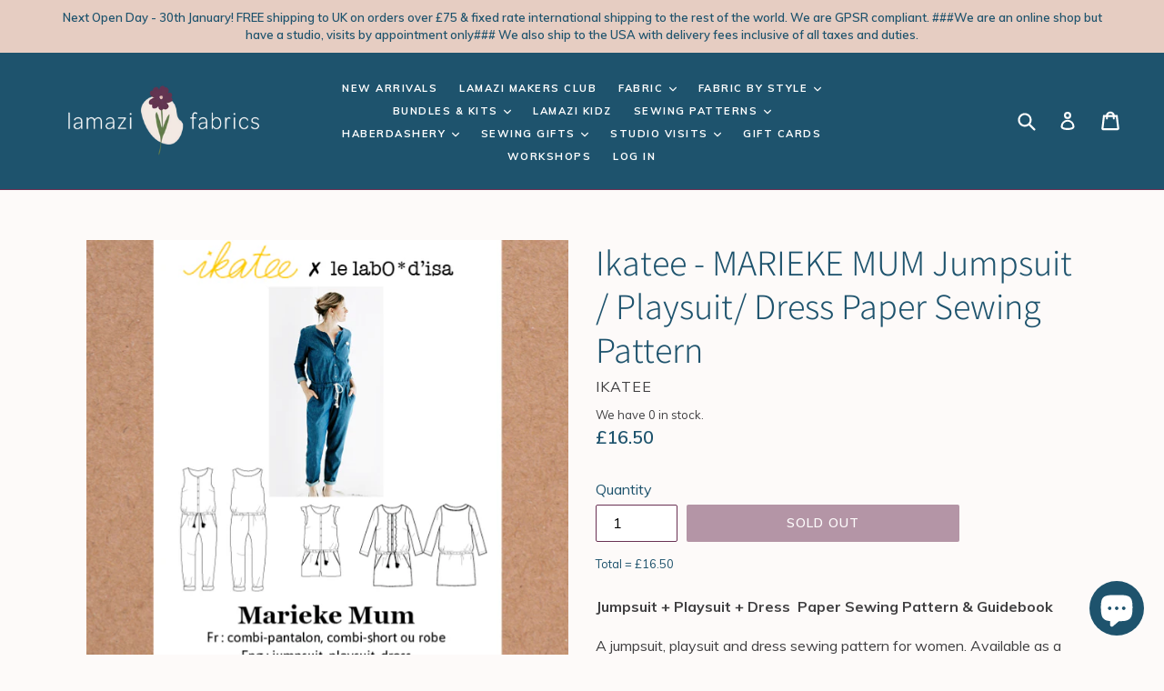

--- FILE ---
content_type: text/html; charset=utf-8
request_url: https://lamazifabrics.com/products/ikatee-marieke-mum-jumpsuit-playsuit-dress-paper-sewing-pattern
body_size: 52508
content:
<!doctype html>
<!--[if IE 9]> <html class="ie9 no-js" lang="en"> <![endif]-->
<!--[if (gt IE 9)|!(IE)]><!--> <html class="no-js" lang="en"> <!--<![endif]-->
<head>
  <meta name="google-site-verification" content="4h3g_XG3jt4LSwAAKRE-_Mcu8cctYcpU7Ey44mHHVGY" />
  <meta name="google-site-verification" content="4h3g_XG3jt4LSwAAKRE-_Mcu8cctYcpU7Ey44mHHVGY" />
  <meta charset="utf-8">
  <meta http-equiv="X-UA-Compatible" content="IE=edge,chrome=1">
  <meta name="viewport" content="width=device-width,initial-scale=1">
  <meta name="theme-color" content="#6a3153">
  <link rel="canonical" href="https://lamazifabrics.com/products/ikatee-marieke-mum-jumpsuit-playsuit-dress-paper-sewing-pattern">

  
    <link rel="shortcut icon" href="//lamazifabrics.com/cdn/shop/files/Lamazi_logo-mark_32x32.png?v=1634636468" type="image/png">
  

  
  <title>
    Ikatee - MARIEKE MUM Jumpsuit / Playsuit/ Dress Paper Sewing Pattern
    
    
    
      &ndash; Lamazi Fabrics 
    
  </title>

  
    <meta name="description" content="Jumpsuit + Playsuit + Dress  Paper Sewing Pattern &amp;amp; Guidebook A jumpsuit, playsuit and dress sewing pattern for women. Available as a Paper sewing pattern.  Long sleeves or sleeveless. Elastic at waistband. Many options for ruffle placement. Pockets, yoke at back. Front buttoned-down placket. Darts at bust. Conveni">
  

  <!-- /snippets/social-meta-tags.liquid -->




<meta property="og:site_name" content="Lamazi Fabrics ">
<meta property="og:url" content="https://lamazifabrics.com/products/ikatee-marieke-mum-jumpsuit-playsuit-dress-paper-sewing-pattern">
<meta property="og:title" content="Ikatee - MARIEKE MUM Jumpsuit / Playsuit/ Dress Paper Sewing Pattern">
<meta property="og:type" content="product">
<meta property="og:description" content="Jumpsuit + Playsuit + Dress  Paper Sewing Pattern &amp;amp; Guidebook A jumpsuit, playsuit and dress sewing pattern for women. Available as a Paper sewing pattern.  Long sleeves or sleeveless. Elastic at waistband. Many options for ruffle placement. Pockets, yoke at back. Front buttoned-down placket. Darts at bust. Conveni">

  <meta property="og:price:amount" content="16.50">
  <meta property="og:price:currency" content="GBP">

<meta property="og:image" content="http://lamazifabrics.com/cdn/shop/products/MARIEKE_MUM_17_24_1200x1200.png?v=1652526184"><meta property="og:image" content="http://lamazifabrics.com/cdn/shop/products/DUO_MARIEKE_17_24_1200x1200.png?v=1571718832"><meta property="og:image" content="http://lamazifabrics.com/cdn/shop/products/dessin_MARIEKE_robe_2_1200x1200.png?v=1571718832">
<meta property="og:image:secure_url" content="https://lamazifabrics.com/cdn/shop/products/MARIEKE_MUM_17_24_1200x1200.png?v=1652526184"><meta property="og:image:secure_url" content="https://lamazifabrics.com/cdn/shop/products/DUO_MARIEKE_17_24_1200x1200.png?v=1571718832"><meta property="og:image:secure_url" content="https://lamazifabrics.com/cdn/shop/products/dessin_MARIEKE_robe_2_1200x1200.png?v=1571718832">


  <meta name="twitter:site" content="@LamaziFabrics">

<meta name="twitter:card" content="summary_large_image">
<meta name="twitter:title" content="Ikatee - MARIEKE MUM Jumpsuit / Playsuit/ Dress Paper Sewing Pattern">
<meta name="twitter:description" content="Jumpsuit + Playsuit + Dress  Paper Sewing Pattern &amp;amp; Guidebook A jumpsuit, playsuit and dress sewing pattern for women. Available as a Paper sewing pattern.  Long sleeves or sleeveless. Elastic at waistband. Many options for ruffle placement. Pockets, yoke at back. Front buttoned-down placket. Darts at bust. Conveni">


  <link href="//lamazifabrics.com/cdn/shop/t/14/assets/theme.scss.css?v=147538827260010697081699796835" rel="stylesheet" type="text/css" media="all" />
  

  <link href="//fonts.googleapis.com/css?family=Muli:400,700" rel="stylesheet" type="text/css" media="all" />


  

    <link href="//fonts.googleapis.com/css?family=Muli:600" rel="stylesheet" type="text/css" media="all" />
  



  <script>
    console.log(5/2);
    var theme = {
      strings: {
        addToCart: "Add to cart",
        soldOut: "Sold out",
        unavailable: "Unavailable",
        showMore: "Show More",
        showLess: "Show Less",
        addressError: "Error looking up that address",
        addressNoResults: "No results for that address",
        addressQueryLimit: "You have exceeded the Google API usage limit. Consider upgrading to a \u003ca href=\"https:\/\/developers.google.com\/maps\/premium\/usage-limits\"\u003ePremium Plan\u003c\/a\u003e.",
        authError: "There was a problem authenticating your Google Maps account."
      },
      moneyFormat: "£{{amount}}"
    }

    document.documentElement.className = document.documentElement.className.replace('no-js', 'js');
  </script>

  <!--[if (lte IE 9) ]><script src="//lamazifabrics.com/cdn/shop/t/14/assets/match-media.min.js?v=22265819453975888031651676046" type="text/javascript"></script><![endif]-->

  

  <!--[if (gt IE 9)|!(IE)]><!--><script src="//lamazifabrics.com/cdn/shop/t/14/assets/lazysizes.js?v=68441465964607740661651676046" async="async"></script><!--<![endif]-->
  <!--[if lte IE 9]><script src="//lamazifabrics.com/cdn/shop/t/14/assets/lazysizes.min.js?v=17056"></script><![endif]-->


  
  <!--[if (gt IE 9)|!(IE)]><!--><script src="//lamazifabrics.com/cdn/shop/t/14/assets/vendor.js?v=136118274122071307521651676049" defer="defer"></script><!--<![endif]-->
  <!--[if lte IE 9]><script src="//lamazifabrics.com/cdn/shop/t/14/assets/vendor.js?v=136118274122071307521651676049"></script><![endif]-->

  <!--[if (gt IE 9)|!(IE)]><!--><script src="//lamazifabrics.com/cdn/shop/t/14/assets/theme.js?v=77029931308396089871655566458" defer="defer"></script><!--<![endif]-->
  <!--[if lte IE 9]><script src="//lamazifabrics.com/cdn/shop/t/14/assets/theme.js?v=77029931308396089871655566458"></script><![endif]-->

  <script>window.performance && window.performance.mark && window.performance.mark('shopify.content_for_header.start');</script><meta name="google-site-verification" content="4h3g_XG3jt4LSwAAKRE-_Mcu8cctYcpU7Ey44mHHVGY">
<meta id="shopify-digital-wallet" name="shopify-digital-wallet" content="/29848478/digital_wallets/dialog">
<meta name="shopify-checkout-api-token" content="dfeb98e70ba08be67a538201535046af">
<meta id="in-context-paypal-metadata" data-shop-id="29848478" data-venmo-supported="false" data-environment="production" data-locale="en_US" data-paypal-v4="true" data-currency="GBP">
<link rel="alternate" type="application/json+oembed" href="https://lamazifabrics.com/products/ikatee-marieke-mum-jumpsuit-playsuit-dress-paper-sewing-pattern.oembed">
<script async="async" src="/checkouts/internal/preloads.js?locale=en-GB"></script>
<link rel="preconnect" href="https://shop.app" crossorigin="anonymous">
<script async="async" src="https://shop.app/checkouts/internal/preloads.js?locale=en-GB&shop_id=29848478" crossorigin="anonymous"></script>
<script id="apple-pay-shop-capabilities" type="application/json">{"shopId":29848478,"countryCode":"GB","currencyCode":"GBP","merchantCapabilities":["supports3DS"],"merchantId":"gid:\/\/shopify\/Shop\/29848478","merchantName":"Lamazi Fabrics ","requiredBillingContactFields":["postalAddress","email","phone"],"requiredShippingContactFields":["postalAddress","email","phone"],"shippingType":"shipping","supportedNetworks":["visa","maestro","masterCard","amex","discover","elo"],"total":{"type":"pending","label":"Lamazi Fabrics ","amount":"1.00"},"shopifyPaymentsEnabled":true,"supportsSubscriptions":true}</script>
<script id="shopify-features" type="application/json">{"accessToken":"dfeb98e70ba08be67a538201535046af","betas":["rich-media-storefront-analytics"],"domain":"lamazifabrics.com","predictiveSearch":true,"shopId":29848478,"locale":"en"}</script>
<script>var Shopify = Shopify || {};
Shopify.shop = "lamazi-fabrics.myshopify.com";
Shopify.locale = "en";
Shopify.currency = {"active":"GBP","rate":"1.0"};
Shopify.country = "GB";
Shopify.theme = {"name":"FINAL LAMAZI DEVELOPMENT STORE","id":132495704317,"schema_name":"Debut","schema_version":"2.1.0","theme_store_id":null,"role":"main"};
Shopify.theme.handle = "null";
Shopify.theme.style = {"id":null,"handle":null};
Shopify.cdnHost = "lamazifabrics.com/cdn";
Shopify.routes = Shopify.routes || {};
Shopify.routes.root = "/";</script>
<script type="module">!function(o){(o.Shopify=o.Shopify||{}).modules=!0}(window);</script>
<script>!function(o){function n(){var o=[];function n(){o.push(Array.prototype.slice.apply(arguments))}return n.q=o,n}var t=o.Shopify=o.Shopify||{};t.loadFeatures=n(),t.autoloadFeatures=n()}(window);</script>
<script>
  window.ShopifyPay = window.ShopifyPay || {};
  window.ShopifyPay.apiHost = "shop.app\/pay";
  window.ShopifyPay.redirectState = null;
</script>
<script id="shop-js-analytics" type="application/json">{"pageType":"product"}</script>
<script defer="defer" async type="module" src="//lamazifabrics.com/cdn/shopifycloud/shop-js/modules/v2/client.init-shop-cart-sync_BApSsMSl.en.esm.js"></script>
<script defer="defer" async type="module" src="//lamazifabrics.com/cdn/shopifycloud/shop-js/modules/v2/chunk.common_CBoos6YZ.esm.js"></script>
<script type="module">
  await import("//lamazifabrics.com/cdn/shopifycloud/shop-js/modules/v2/client.init-shop-cart-sync_BApSsMSl.en.esm.js");
await import("//lamazifabrics.com/cdn/shopifycloud/shop-js/modules/v2/chunk.common_CBoos6YZ.esm.js");

  window.Shopify.SignInWithShop?.initShopCartSync?.({"fedCMEnabled":true,"windoidEnabled":true});

</script>
<script>
  window.Shopify = window.Shopify || {};
  if (!window.Shopify.featureAssets) window.Shopify.featureAssets = {};
  window.Shopify.featureAssets['shop-js'] = {"shop-cart-sync":["modules/v2/client.shop-cart-sync_DJczDl9f.en.esm.js","modules/v2/chunk.common_CBoos6YZ.esm.js"],"init-fed-cm":["modules/v2/client.init-fed-cm_BzwGC0Wi.en.esm.js","modules/v2/chunk.common_CBoos6YZ.esm.js"],"init-windoid":["modules/v2/client.init-windoid_BS26ThXS.en.esm.js","modules/v2/chunk.common_CBoos6YZ.esm.js"],"shop-cash-offers":["modules/v2/client.shop-cash-offers_DthCPNIO.en.esm.js","modules/v2/chunk.common_CBoos6YZ.esm.js","modules/v2/chunk.modal_Bu1hFZFC.esm.js"],"shop-button":["modules/v2/client.shop-button_D_JX508o.en.esm.js","modules/v2/chunk.common_CBoos6YZ.esm.js"],"init-shop-email-lookup-coordinator":["modules/v2/client.init-shop-email-lookup-coordinator_DFwWcvrS.en.esm.js","modules/v2/chunk.common_CBoos6YZ.esm.js"],"shop-toast-manager":["modules/v2/client.shop-toast-manager_tEhgP2F9.en.esm.js","modules/v2/chunk.common_CBoos6YZ.esm.js"],"shop-login-button":["modules/v2/client.shop-login-button_DwLgFT0K.en.esm.js","modules/v2/chunk.common_CBoos6YZ.esm.js","modules/v2/chunk.modal_Bu1hFZFC.esm.js"],"avatar":["modules/v2/client.avatar_BTnouDA3.en.esm.js"],"init-shop-cart-sync":["modules/v2/client.init-shop-cart-sync_BApSsMSl.en.esm.js","modules/v2/chunk.common_CBoos6YZ.esm.js"],"pay-button":["modules/v2/client.pay-button_BuNmcIr_.en.esm.js","modules/v2/chunk.common_CBoos6YZ.esm.js"],"init-shop-for-new-customer-accounts":["modules/v2/client.init-shop-for-new-customer-accounts_DrjXSI53.en.esm.js","modules/v2/client.shop-login-button_DwLgFT0K.en.esm.js","modules/v2/chunk.common_CBoos6YZ.esm.js","modules/v2/chunk.modal_Bu1hFZFC.esm.js"],"init-customer-accounts-sign-up":["modules/v2/client.init-customer-accounts-sign-up_TlVCiykN.en.esm.js","modules/v2/client.shop-login-button_DwLgFT0K.en.esm.js","modules/v2/chunk.common_CBoos6YZ.esm.js","modules/v2/chunk.modal_Bu1hFZFC.esm.js"],"shop-follow-button":["modules/v2/client.shop-follow-button_C5D3XtBb.en.esm.js","modules/v2/chunk.common_CBoos6YZ.esm.js","modules/v2/chunk.modal_Bu1hFZFC.esm.js"],"checkout-modal":["modules/v2/client.checkout-modal_8TC_1FUY.en.esm.js","modules/v2/chunk.common_CBoos6YZ.esm.js","modules/v2/chunk.modal_Bu1hFZFC.esm.js"],"init-customer-accounts":["modules/v2/client.init-customer-accounts_C0Oh2ljF.en.esm.js","modules/v2/client.shop-login-button_DwLgFT0K.en.esm.js","modules/v2/chunk.common_CBoos6YZ.esm.js","modules/v2/chunk.modal_Bu1hFZFC.esm.js"],"lead-capture":["modules/v2/client.lead-capture_Cq0gfm7I.en.esm.js","modules/v2/chunk.common_CBoos6YZ.esm.js","modules/v2/chunk.modal_Bu1hFZFC.esm.js"],"shop-login":["modules/v2/client.shop-login_BmtnoEUo.en.esm.js","modules/v2/chunk.common_CBoos6YZ.esm.js","modules/v2/chunk.modal_Bu1hFZFC.esm.js"],"payment-terms":["modules/v2/client.payment-terms_BHOWV7U_.en.esm.js","modules/v2/chunk.common_CBoos6YZ.esm.js","modules/v2/chunk.modal_Bu1hFZFC.esm.js"]};
</script>
<script>(function() {
  var isLoaded = false;
  function asyncLoad() {
    if (isLoaded) return;
    isLoaded = true;
    var urls = ["https:\/\/cdn.nfcube.com\/instafeed-558eb40e71c660825e56eb65614b69a1.js?shop=lamazi-fabrics.myshopify.com"];
    for (var i = 0; i < urls.length; i++) {
      var s = document.createElement('script');
      s.type = 'text/javascript';
      s.async = true;
      s.src = urls[i];
      var x = document.getElementsByTagName('script')[0];
      x.parentNode.insertBefore(s, x);
    }
  };
  if(window.attachEvent) {
    window.attachEvent('onload', asyncLoad);
  } else {
    window.addEventListener('load', asyncLoad, false);
  }
})();</script>
<script id="__st">var __st={"a":29848478,"offset":0,"reqid":"9240325d-fad3-4b7e-9c70-791a79424fe6-1768866072","pageurl":"lamazifabrics.com\/products\/ikatee-marieke-mum-jumpsuit-playsuit-dress-paper-sewing-pattern","u":"a902a85a6ae4","p":"product","rtyp":"product","rid":1932510691374};</script>
<script>window.ShopifyPaypalV4VisibilityTracking = true;</script>
<script id="captcha-bootstrap">!function(){'use strict';const t='contact',e='account',n='new_comment',o=[[t,t],['blogs',n],['comments',n],[t,'customer']],c=[[e,'customer_login'],[e,'guest_login'],[e,'recover_customer_password'],[e,'create_customer']],r=t=>t.map((([t,e])=>`form[action*='/${t}']:not([data-nocaptcha='true']) input[name='form_type'][value='${e}']`)).join(','),a=t=>()=>t?[...document.querySelectorAll(t)].map((t=>t.form)):[];function s(){const t=[...o],e=r(t);return a(e)}const i='password',u='form_key',d=['recaptcha-v3-token','g-recaptcha-response','h-captcha-response',i],f=()=>{try{return window.sessionStorage}catch{return}},m='__shopify_v',_=t=>t.elements[u];function p(t,e,n=!1){try{const o=window.sessionStorage,c=JSON.parse(o.getItem(e)),{data:r}=function(t){const{data:e,action:n}=t;return t[m]||n?{data:e,action:n}:{data:t,action:n}}(c);for(const[e,n]of Object.entries(r))t.elements[e]&&(t.elements[e].value=n);n&&o.removeItem(e)}catch(o){console.error('form repopulation failed',{error:o})}}const l='form_type',E='cptcha';function T(t){t.dataset[E]=!0}const w=window,h=w.document,L='Shopify',v='ce_forms',y='captcha';let A=!1;((t,e)=>{const n=(g='f06e6c50-85a8-45c8-87d0-21a2b65856fe',I='https://cdn.shopify.com/shopifycloud/storefront-forms-hcaptcha/ce_storefront_forms_captcha_hcaptcha.v1.5.2.iife.js',D={infoText:'Protected by hCaptcha',privacyText:'Privacy',termsText:'Terms'},(t,e,n)=>{const o=w[L][v],c=o.bindForm;if(c)return c(t,g,e,D).then(n);var r;o.q.push([[t,g,e,D],n]),r=I,A||(h.body.append(Object.assign(h.createElement('script'),{id:'captcha-provider',async:!0,src:r})),A=!0)});var g,I,D;w[L]=w[L]||{},w[L][v]=w[L][v]||{},w[L][v].q=[],w[L][y]=w[L][y]||{},w[L][y].protect=function(t,e){n(t,void 0,e),T(t)},Object.freeze(w[L][y]),function(t,e,n,w,h,L){const[v,y,A,g]=function(t,e,n){const i=e?o:[],u=t?c:[],d=[...i,...u],f=r(d),m=r(i),_=r(d.filter((([t,e])=>n.includes(e))));return[a(f),a(m),a(_),s()]}(w,h,L),I=t=>{const e=t.target;return e instanceof HTMLFormElement?e:e&&e.form},D=t=>v().includes(t);t.addEventListener('submit',(t=>{const e=I(t);if(!e)return;const n=D(e)&&!e.dataset.hcaptchaBound&&!e.dataset.recaptchaBound,o=_(e),c=g().includes(e)&&(!o||!o.value);(n||c)&&t.preventDefault(),c&&!n&&(function(t){try{if(!f())return;!function(t){const e=f();if(!e)return;const n=_(t);if(!n)return;const o=n.value;o&&e.removeItem(o)}(t);const e=Array.from(Array(32),(()=>Math.random().toString(36)[2])).join('');!function(t,e){_(t)||t.append(Object.assign(document.createElement('input'),{type:'hidden',name:u})),t.elements[u].value=e}(t,e),function(t,e){const n=f();if(!n)return;const o=[...t.querySelectorAll(`input[type='${i}']`)].map((({name:t})=>t)),c=[...d,...o],r={};for(const[a,s]of new FormData(t).entries())c.includes(a)||(r[a]=s);n.setItem(e,JSON.stringify({[m]:1,action:t.action,data:r}))}(t,e)}catch(e){console.error('failed to persist form',e)}}(e),e.submit())}));const S=(t,e)=>{t&&!t.dataset[E]&&(n(t,e.some((e=>e===t))),T(t))};for(const o of['focusin','change'])t.addEventListener(o,(t=>{const e=I(t);D(e)&&S(e,y())}));const B=e.get('form_key'),M=e.get(l),P=B&&M;t.addEventListener('DOMContentLoaded',(()=>{const t=y();if(P)for(const e of t)e.elements[l].value===M&&p(e,B);[...new Set([...A(),...v().filter((t=>'true'===t.dataset.shopifyCaptcha))])].forEach((e=>S(e,t)))}))}(h,new URLSearchParams(w.location.search),n,t,e,['guest_login'])})(!0,!0)}();</script>
<script integrity="sha256-4kQ18oKyAcykRKYeNunJcIwy7WH5gtpwJnB7kiuLZ1E=" data-source-attribution="shopify.loadfeatures" defer="defer" src="//lamazifabrics.com/cdn/shopifycloud/storefront/assets/storefront/load_feature-a0a9edcb.js" crossorigin="anonymous"></script>
<script crossorigin="anonymous" defer="defer" src="//lamazifabrics.com/cdn/shopifycloud/storefront/assets/shopify_pay/storefront-65b4c6d7.js?v=20250812"></script>
<script data-source-attribution="shopify.dynamic_checkout.dynamic.init">var Shopify=Shopify||{};Shopify.PaymentButton=Shopify.PaymentButton||{isStorefrontPortableWallets:!0,init:function(){window.Shopify.PaymentButton.init=function(){};var t=document.createElement("script");t.src="https://lamazifabrics.com/cdn/shopifycloud/portable-wallets/latest/portable-wallets.en.js",t.type="module",document.head.appendChild(t)}};
</script>
<script data-source-attribution="shopify.dynamic_checkout.buyer_consent">
  function portableWalletsHideBuyerConsent(e){var t=document.getElementById("shopify-buyer-consent"),n=document.getElementById("shopify-subscription-policy-button");t&&n&&(t.classList.add("hidden"),t.setAttribute("aria-hidden","true"),n.removeEventListener("click",e))}function portableWalletsShowBuyerConsent(e){var t=document.getElementById("shopify-buyer-consent"),n=document.getElementById("shopify-subscription-policy-button");t&&n&&(t.classList.remove("hidden"),t.removeAttribute("aria-hidden"),n.addEventListener("click",e))}window.Shopify?.PaymentButton&&(window.Shopify.PaymentButton.hideBuyerConsent=portableWalletsHideBuyerConsent,window.Shopify.PaymentButton.showBuyerConsent=portableWalletsShowBuyerConsent);
</script>
<script data-source-attribution="shopify.dynamic_checkout.cart.bootstrap">document.addEventListener("DOMContentLoaded",(function(){function t(){return document.querySelector("shopify-accelerated-checkout-cart, shopify-accelerated-checkout")}if(t())Shopify.PaymentButton.init();else{new MutationObserver((function(e,n){t()&&(Shopify.PaymentButton.init(),n.disconnect())})).observe(document.body,{childList:!0,subtree:!0})}}));
</script>
<link id="shopify-accelerated-checkout-styles" rel="stylesheet" media="screen" href="https://lamazifabrics.com/cdn/shopifycloud/portable-wallets/latest/accelerated-checkout-backwards-compat.css" crossorigin="anonymous">
<style id="shopify-accelerated-checkout-cart">
        #shopify-buyer-consent {
  margin-top: 1em;
  display: inline-block;
  width: 100%;
}

#shopify-buyer-consent.hidden {
  display: none;
}

#shopify-subscription-policy-button {
  background: none;
  border: none;
  padding: 0;
  text-decoration: underline;
  font-size: inherit;
  cursor: pointer;
}

#shopify-subscription-policy-button::before {
  box-shadow: none;
}

      </style>
<script id="sections-script" data-sections="product-recommendations" defer="defer" src="//lamazifabrics.com/cdn/shop/t/14/compiled_assets/scripts.js?v=17056"></script>
<script>window.performance && window.performance.mark && window.performance.mark('shopify.content_for_header.end');</script>
<script type="text/javascript">var productDPHandle = 'ikatee-marieke-mum-jumpsuit-playsuit-dress-paper-sewing-pattern';variants = [];variants.push('{"id":' + 17229971619886 + ',"price":' + 1650 + '}');productDPVariants = '[' + variants.join(",") + ']';var selectedProductDPPrice = '1650';var isCart = false;var dualPriceStoreID = 114;</script><div class="styleForDualPrice"><style>.dualPrice{display:none;}</style></div><script type="text/javascript">var intervalId = null;var varCounter = 0;var containScriptTagFirstControll = false;var containScriptTagSecondControll = false;window.onload = function() {scripts = document.getElementsByTagName("script");for (var i = 0; i < scripts.length; i++) {if (scripts[i].src.includes("/js/dualPrice.js")) {containScriptTagFirstControll = true;}}if (!containScriptTagFirstControll) {intervalId = setInterval(function() {if(varCounter < 5) {varCounter++;scripts = document.getElementsByTagName("script");for (var i = 0; i < scripts.length; i++) {if (scripts[i].src.includes("/js/dualPrice.js")) {containScriptTagSecondControll = true;}}} else {if (!containScriptTagSecondControll && typeof jQuery !== "undefined") {jQuery(".styleForDualPrice").remove();}  clearInterval(intervalId);}}, 50);} }</script><!-- BEGIN app block: shopify://apps/nospy-protect-data/blocks/app-block/0ea824f6-5b8e-445c-b27f-1d4763c81aa3 --><script>
    let my_shop = Shopify.shop;
    const noSpyBaseUrl = "https://app.nospyapp.com/api";
    let isNoSpyLogCreated = false;
    // Check Iframe
    function isLoadedInIframe() {
        try {
            return window.self !== window.top;
        } catch (e) {
            return true;
        }
    }

    const createHit = (data) => {
        fetch(`${noSpyBaseUrl}/hit?shop=${Shopify.shop}`, {
            method: "POST",
            headers: {
                "Content-Type": "application/json",
            },
            body: JSON.stringify(data),
        });
    };

    class RedirectFeature {
        constructor(ip, bot_verification = null) {
            this.ip = null;
            this.requestIp = ip;
            this.geolocation = null;
            this.bot_verification = bot_verification;
            if (!isLoadedInIframe()) {
                this.getLocalGeoLocation();
                this.sessionStart = Date.now();
                this.SESSION_TIMEOUT = 30 * 60 * 1000; // 30 min
                this.sessionIdKey = 'no_spy_session_id';
                this.lastSeenKey = 'no_spy_last_seen_at';
                this.sessionId = sessionStorage.getItem(this.sessionIdKey);
                this.init().then();
            }
        }

        async fetchCurrentIpAddress() {
            let data = await fetch('https://api.ipify.org/?format=json');
            return await data.json();
        }

        async fetchVisitorDetails() {
            let data = await fetch(`${noSpyBaseUrl}/geolocation`, {
                method: "POST",
                headers: {
                    "Content-Type": "application/json",
                },
                body: JSON.stringify({ip: this.ip, shop: Shopify.shop}),
            });
            return await data.json();
        }

        async fetchRedirectRecord(sessionId = null) {
            let is_bot_verification = false;
            if (this.bot_verification) {
                is_bot_verification = this.bot_verification.is_whitelisted_bot;
            }
            let current_path = window.location.pathname;
            current_path = current_path.replace('/pages/', '');
            let data = await fetch(`${noSpyBaseUrl}/redirect-record`, {
                method: "POST",
                headers: {
                    "Content-Type": "application/json",
                },
                body: JSON.stringify({
                    shop: Shopify.shop, 
                    session_id: sessionId, 
                    handle: current_path, 
                    bot_verification: is_bot_verification, 
                    reached: this.getLocalGeoReached(),
                     ...this.geolocation
                }),
            });
            return await data.json();
        }

        getLocalGeoLocation() {
            let data = window.localStorage.getItem('no-spy-geo-location');
            if (data !== null) {
                let {expireTime, value} = JSON.parse(data);
                if (this.checkExpireTime(expireTime)) {
                    if (this.requestIp === value.ip) {
                        this.ip = value.ip;
                        this.geolocation = value;
                    } else {
                        // remove the local storage
                        sessionStorage.removeItem(this.sessionIdKey);
                        this.sessionId = null;
                        window.localStorage.removeItem('no-spy-geo-location');
                    }
                }
            }
        }

        getLocalGeoReached() {
            let data = window.localStorage.getItem('no-spy-geo-reached');
            if (data !== null) {
                return data;
            }
        }

        checkExpireTime(expireTime) {
            if (expireTime) {
                let currentTime = new Date().getTime();
                return currentTime < expireTime;
            }
        }
        setGeolocationObject(data, reached) {
            this.geolocation = data;
            // 3 hours expire time
            window.localStorage.setItem('no-spy-geo-location', JSON.stringify({
                expireTime: new Date().getTime() + 10800 * 1000,
                value: data
            }));
            window.localStorage.setItem('no-spy-geo-reached', reached);
        }

        sendSessionData() {
            let sessionStart = this.sessionStart;
            let duration = Math.floor((Date.now() - sessionStart) / 1000);
            const payload = JSON.stringify({ duration, ip_address: this.ip, session_id: this.sessionId });
            if (navigator.sendBeacon) {
                navigator.sendBeacon(`${noSpyBaseUrl}/track-session`, payload);
            } else {
                fetch(`${noSpyBaseUrl}/track-session`, {
                    method: 'POST',
                    body: payload,
                    headers: {
                        'Content-Type': 'application/json'
                    }
                }).then();
            }
        }

        // Update last seen every few seconds or on visibility
        updateLastSeen() {
            const now = Date.now();
            const lastUpdated = parseInt(localStorage.getItem(this.lastSeenKey), 10) || 0;
            if (now - lastUpdated > 5000) {
                // Update local storage
                localStorage.setItem(this.lastSeenKey, now.toString());
            }
        }

        async init() {
            if (this.ip === null) {
                let visitor = await this.fetchVisitorDetails();
                if (visitor.status === 201 && visitor.data) {
                    this.setGeolocationObject(visitor.data, visitor.reached);
                }
            }

            let now = Date.now();
            let sessionId = this.sessionId;
            let lastSeen = parseInt(localStorage.getItem(this.lastSeenKey) || "0");
            if (!sessionId || (now - lastSeen) > this.SESSION_TIMEOUT) {
                // Start a new session
                sessionId = crypto.randomUUID();
                this.sessionId = sessionId;
                sessionStorage.setItem(this.sessionIdKey, sessionId);
            }
            // Fetch Redirect Records
            this.fetchRedirectRecord(sessionId).then((res) => {
                if (res.status === 201) isNoSpyLogCreated = true;
                let is_bot_verification = false;
                if (this.bot_verification) {
                    is_bot_verification = this.bot_verification.is_whitelisted_bot;
                }
                if (is_bot_verification === false) {
                    if (res.data !== null && res.data.is_redirect) {
                        if (res.data.rule.redirect_url) {
                            // check internal redirect and external redirect
                            if (res.data.rule.redirect_type === 'internal') {
                                window.location.href = res.data.rule.redirect_url;
                            } else {
                                let url = `https://${res.data.rule.redirect_url}`;
                                if (res.data.rule.referrer_url) {
                                    const referrer = res.data.rule.referrer_url;
                                    window.location.href = `${url}?ref=${encodeURIComponent(referrer)}`;
                                } else {
                                    window.location.replace(url);
                                }
                            }
                        }
                    }
                }
            });

            // Update last seen
            document.addEventListener('visibilitychange', this.updateLastSeen.bind(this));
            document.addEventListener('mousemove', this.updateLastSeen.bind(this));
            document.addEventListener('keydown', this.updateLastSeen.bind(this));
            this.updateLastSeen();

            // Track Session
            if (this.ip !== null && this.geolocation !== null) {
                // Run on unload
                window.addEventListener("beforeunload", this.sendSessionData.bind(this));
                // Run when page visibility changes (e.g., user closes tab or switches)
                document.addEventListener("visibilitychange", () => {
                    console.log('NCG!');
                    if (document.visibilityState === 'hidden') {
                        this.sendSessionData();
                    }
                });
            }
        }
    }

    class BlockSpamBotsFeature {
        constructor(options = {}) {
            this.threshold = options.threshold || 2.5;
            this.botScore = 0;
            this.mouseMoved = false;
            this.debug = options.debug || false;
            this.honeypotFieldName = "custom_field";
            this.honeypotFieldClass = "nsp-custom-field";
            this.botVerification = options.bot_verification;
            this.run(options.is_block).then();
        }

        // Enhanced whitelist checking with multiple verification methods
        async isWhitelistedBot() {
            let checkFromFront = this.checkUserAgent();
            let isWhitelistedBot = this.botVerification.is_whitelisted_bot;
            if (checkFromFront || isWhitelistedBot) return true;
            return false;
        }

        checkUserAgent() {
            const userAgent = navigator.userAgent.toLowerCase();

            const botPatterns = {
                'google_bot': ['googlebot', 'google-bot'],
                'facebook_bot': ['facebookexternalhit', 'facebookcatalog'],
                'bing_bot': ['bingbot', 'msnbot'],
                'apple_bot': ['applebot', 'apple-bot'],
                'ahref_bot': ['ahrefsbot', 'ahrefs-bot'],
                'lighthouse_bot': ['lighthouse', 'chrome-lighthouse'],
                'linkedin_bot': ['linkedinbot', 'linkedin-bot'],
                'pinterest_bot': ['pinterestbot', 'pinterest-bot'],
                'semrush_bot': ['semrushbot', 'semrush-bot']
            };

            for (const [botName, isAllowed] of Object.entries(this.botVerification.allowed_bots)) {
                if (!isAllowed) continue;

                const patterns = botPatterns[botName];
                if (patterns) {
                    for (const pattern of patterns) {
                        if (userAgent.includes(pattern)) {
                            this.detectedBotType = botName;
                            return true;
                        }
                    }
                }
            }

            return false;
        }

        log(...args) {
            if (this.debug) console.log(...args);
        }

        isHeadless() {
            const headless = (
                navigator.webdriver ||
                !navigator.plugins.length ||
                !navigator.languages ||
                /HeadlessChrome/.test(navigator.userAgent) ||
                /puppeteer/.test(navigator.userAgent)
            );
            if (headless) this.botScore += 1;
            return headless;
        }

        detectMouseMovement() {
            const handler = () => (this.mouseMoved = true);
            window.addEventListener("mousemove", handler);
            setTimeout(() => {
                if (!this.mouseMoved) {
                    this.botScore += 1;
                    this.log("Mouse movement: ❌");
                } else {
                    this.log("Mouse movement: ✅");
                }
                window.removeEventListener("mousemove", handler);
            }, 3000);
        }

        getCanvasFingerprint() {
            try {
                const canvas = document.createElement("canvas");
                const ctx = canvas.getContext("2d");
                ctx.textBaseline = "top";
                ctx.font = "14px Arial";
                ctx.fillStyle = "#f60";
                ctx.fillRect(125, 1, 62, 20);
                ctx.fillStyle = "#069";
                ctx.fillText("canvas-fingerprint", 2, 15);
                const fp = canvas.toDataURL();
                this.log("Canvas fingerprint:", fp.slice(0, 30) + "...");
                return fp;
            } catch {
                this.botScore += 0.5;
                return "blocked";
            }
        }

        async getAudioFingerprint() {
            try {
                const ctx = new (window.OfflineAudioContext || window.webkitOfflineAudioContext)(1, 44100, 44100);
                const osc = ctx.createOscillator();
                const comp = ctx.createDynamicsCompressor();
                osc.type = "triangle";
                osc.frequency.value = 10000;
                osc.connect(comp);
                comp.connect(ctx.destination);
                osc.start(0);
                const buffer = await ctx.startRendering();
                let hash = 0;
                for (let i = 0; i < buffer.length; i++) {
                    hash += Math.abs(buffer.getChannelData(0)[i]);
                }
                this.log("Audio fingerprint hash:", hash.toFixed(2));
                return hash.toFixed(2);
            } catch {
                this.botScore += 0.5;
                return "blocked";
            }
        }

        getWebGLFingerprint() {
            try {
                const canvas = document.createElement("canvas");
                const gl = canvas.getContext("webgl") || canvas.getContext("experimental-webgl");
                const debugInfo = gl.getExtension("WEBGL_debug_renderer_info");
                const vendor = gl.getParameter(debugInfo.UNMASKED_VENDOR_WEBGL);
                const renderer = gl.getParameter(debugInfo.UNMASKED_RENDERER_WEBGL);
                this.log("WebGL vendor/renderer:", vendor, renderer);
                return `${vendor}~${renderer}`;
            } catch {
                this.botScore += 0.5;
                return "blocked";
            }
        }

        detectTimingDrift() {
            const start = performance.now();
            for (let i = 0; i < 1000000; i++) {
                Math.sqrt(i);
            }
            const duration = performance.now() - start;
            if (duration < 10) this.botScore += 0.5;
            this.log("Timing drift:", duration.toFixed(2));
            return duration.toFixed(2);
        }

        injectHoneypotIntoForms() {
            const style = document.createElement("style");
            style.textContent = `.${this.honeypotFieldClass} { display: none !important; }`;
            document.head.appendChild(style);

            document.querySelectorAll("form").forEach((form) => {
                // Check if already injected
                if (form.querySelector(`input[name="${this.honeypotFieldName}"]`)) return;

                const input = document.createElement("input");
                input.type = "text";
                input.name = this.honeypotFieldName;
                input.className = this.honeypotFieldClass;
                input.tabIndex = -1;
                form.appendChild(input);

                form.addEventListener("submit", (e) => {
                    const honeypotValue = input.value;
                    if (honeypotValue.trim() !== "") {
                        e.preventDefault();
                        this.botScore += 2;
                        this.log("⚠️ Honeypot triggered! Value:", honeypotValue);
                        this.blockBotActions().then();
                    }
                });
            });
        }

        async blockBotActions(is_block = true) {
            this.log("🚨 Bot Detected - Blocking interaction. Score:", this.botScore);
            // alert("⚠️ Suspicious activity detected. Submission blocked.");
            document.body.innerHTML = "<h1>Access Denied</h1>";
            let actionType = is_block ? "block" : "threat";
            createHit({
                type: "spam_bot",
                name: "Spam Bot",
                pathname: window.location.pathname,
                action_type: actionType
            });
            throw new Error("Bot access denied");
        }

        async runDetection(is_block = true) {
            let isHeadless = this.isHeadless();
            if (isHeadless) {
                // document.body.innerHTML = "<h1>Access Denied</h1>";
                let actionType = is_block ? "block" : "threat";
                createHit({
                    type: "spam_bot",
                    name: "Spam Bot",
                    pathname: window.location.pathname,
                    action_type: actionType
                });
                return false;
            }
            this.getCanvasFingerprint();
            await this.getAudioFingerprint();
            this.getWebGLFingerprint();
            this.detectTimingDrift();

            if (this.botScore >= this.threshold) {
                this.blockBotActions(is_block).then();
            } else {
                this.log("✅ Human verified. Score:", this.botScore);
            }
            return false;
        }

        async run(is_block) {
            if (document.readyState === "complete") {
                if (await this.isWhitelistedBot()) {
                    this.log("✅ Whitelisted bot - skipping detection");
                    return false;
                }
                this.detectMouseMovement();
                this.injectHoneypotIntoForms();
                this.runDetection(is_block).then();
            } else {
                window.addEventListener("load", async () => {
                    if (await this.isWhitelistedBot()) {
                        this.log("✅ Whitelisted bot - skipping detection");
                        return false;
                    }
                    this.detectMouseMovement();
                    this.injectHoneypotIntoForms();
                    this.runDetection(is_block).then();
                });
            }
        }
    }

    class ProxyVpnTorBlockFeature {
        constructor(proxy_vpn_block = false, tor_block = false) {
            this.proxy_vpn_block = proxy_vpn_block;
            this.tor_block = tor_block;
            this.sessionIdKey = 'no_spy_session_id';
            if (this.proxy_vpn_block || this.tor_block) {
                this.run();
            }
        }

        isUsingProxy(geoLocation) {
            if (geoLocation) {
                const { value } = JSON.parse(geoLocation);
                return value.is_proxy ?? false;
            }
            return false;
        }

        isUsingVPN(geoLocation) {
            if (geoLocation) {
                const { value } = JSON.parse(geoLocation);
                return value.is_vpn ?? false;
            }
            return false;
        }

        isUsingTor(geoLocation) {
            if (geoLocation) {
                const { value } = JSON.parse(geoLocation);
                return value.is_tor ?? false;
            }
            return false;
        }

        async storeBlockLog(geoLocation) {
            if (!geoLocation) {
                return false;
            }
            const { value } = JSON.parse(geoLocation);
            const payLoadData = {
                shop: Shopify.shop,
                session_id: sessionStorage.getItem(this.sessionIdKey),
                status: false,
                action_type: 'blocked',
                ...value,
            };
            fetch(`${noSpyBaseUrl}/block/log`, {
                method: 'POST',
                body: JSON.stringify(payLoadData),
                headers: {
                    'Content-Type': 'application/json'
                }
            }).then((res) => {
                if (res.status === 201) {
                    return true;
                } else {
                    return false;
                }
            });
        }

        run() {
            // Check until get the geo location from local storage use setInterval
            let interval = setInterval(async () => {
                if (isNoSpyLogCreated) {
                    const geoLocation = window.localStorage.getItem('no-spy-geo-location');
                    if (geoLocation) {
                        if (this.isUsingProxy(geoLocation) || this.isUsingVPN(geoLocation) || this.isUsingTor(geoLocation)) {
                            clearInterval(interval);
                            this.storeBlockLog(geoLocation).then((res) => {
                                window.location.href = 'https://google.com';
                            });
                        } else {
                            clearInterval(interval);
                        }
                    }
                }
            }, 500); // 0.5 second interval
        }
    }

    const generateRandomString = (length) => {
        let result = "";
        const characters =
            "ABCDEFGHIJKLMNOPQRSTUVWXYZabcdefghijklmnopqrstuvwxyz0123456789";
        const charactersLength = characters.length;
        for (let i = 0; i < length; i++) {
            result += characters.charAt(Math.floor(Math.random() * charactersLength));
        }
        return result;
    };
    const handleOtherBug = () => {
        let isLastOperation = false;
        let intervalCount = 0;
        let interval = setInterval(function () {
            let getAllBodyChilds = document.body.children;
            Array.from(getAllBodyChilds).forEach((item) => {
                let smileUIFrame = item.querySelector("#smile-ui-container");
                if (smileUIFrame && smileUIFrame.style.zIndex == "2147483647") {
                    smileUIFrame.style.zIndex = "2147483646";
                    isLastOperation = true;
                }

                let chat1 = item.querySelector("[class*='psmtc_']");
                if (chat1 && chat1.style.zIndex == "2147483647") {
                    chat1.style.zIndex = "2147483646";
                }
                let chat2 = item.querySelector("[class*='psmw_']");
                if (chat2 && chat2.style.zIndex == "2147483647") {
                    chat2.style.zIndex = "2147483646";
                }

                let trustBadgeContainer = document.querySelector('*[id^="trustbadge-container"]');
                if (trustBadgeContainer && trustBadgeContainer.style.zIndex == "2147483647") {
                    trustBadgeContainer.style.zIndex = "2147483646";
                }

                if (
                    item.hasAttribute("id") &&
                    item.getAttribute("id") === "smile-ui-lite-container"
                ) {
                    let getFrame = item.querySelector(
                        "#smile-ui-lite-launcher-frame-container"
                    );
                    if (getFrame) {
                        getFrame.style.width = "146px";
                    }
                    if (item.style.zIndex == "2147483647") {
                        item.style.zIndex = "2147483646";
                    }
                }

                if (
                    !item.hasAttribute("id") &&
                    item.nodeName === "DIV" &&
                    item.style.zIndex
                ) {
                    if (item.style.zIndex == "2147483647") {
                        item.style.zIndex = "2147483646";
                        console.log("zIndex found!");
                    }
                }

                if (
                    item.hasAttribute("id") &&
                    item.getAttribute("id") === "reve-chat-container-div"
                ) {
                    if (item.style.zIndex == "2147483647") {
                        item.style.zIndex = "2147483646";
                    }
                }
            });
            if (intervalCount >= 30 && isLastOperation) {
                clearInterval(interval);
            }
            intervalCount++;
        }, 1000);
    };

    const handleCssData = () => {
        let intervalCount = 0;
        let cssId = generateRandomString(15);
        let css =
            'div[style*="2147483647"] {display: none !important;}.extension-container {display: none !important;}#shopify-raise-container {display: none !important;}.ppspy-container {display: none !important;}#shopify_app_wrapper {display: none !important;}html.shinecommerce-modal-open #shinecommerce-extension-div {display: none !important;}html.shinecommerce-modal-open, html.shinecommerce-modal-open body {overflow: auto !important;} .ixspy-tools {display: none !important;} #simplytrends-main-extension-root {display: none !important;} #my-extension-root {display: none !important;} plasmo-csui {display: none !important;} #shop-analysis-shadow-host {display: none !important;} #kins-kins-popup {display: none !important;} #ah-app {display: none !important;}';
        let head = document.head || document.getElementsByTagName("head")[0];
        let styles = document.createElement("style");
        head.appendChild(styles);
        styles.type = "text/css";
        styles.id = cssId;
        if (styles.styleSheet) {
            styles.styleSheet.cssText = css;
        } else {
            styles.appendChild(document.createTextNode(css));
        }
        const myCssInterval = setInterval(myCssTimer, 10);
        function myCssTimer() {
            let getStlye = document.getElementById(cssId);
            if (getStlye === null) {
                head.appendChild(styles);
            }
            if (intervalCount === 1000) {
                clearInterval(myCssInterval);
            }
            intervalCount += 1;
        }
    };

    const handleTextSelection = (id, is_text, is_image) => {
        var css = document.createElement("style");
        var head = document.head;
        head.appendChild(css);

        css.type = 'text/css';
        css.id = id;

        css.innerText = '';

        if (is_text) {
            css.innerText += `
           * {
      		-webkit-user-select: none !important;
      		-moz-user-select: none !important;
      		-ms-user-select: none !important;
      		 user-select: none !important;
          }
          body {
                -webkit-user-select: none !important;
                -webkit-touch-callout: none !important;
                -moz-user-select: none !important;
                -ms-user-select: none !important;
                user-select: none !important;
          }
          .no_spy_allowed_element, .no_spy_allowed_element * {
                -webkit-user-select: text !important;
                -webkit-touch-callout: text !important;
                -moz-user-select: text !important;
                -ms-user-select: text !important;
                user-select: text !important;
          }
          .no_spy_allowed_element::selection, .no_spy_allowed_element *::selection {
              background: #CECECD;
          }`;
        }
        if (is_image) {
            css.innerText += `
        img {
              -webkit-user-drag: none !important;
              -khtml-user-drag: none !important;
              -moz-user-drag: none !important;
              -o-user-drag: none !important;
              user-drag: none !important;
              pointer-events: none !important;
        }`;
        }

        var elements = document.querySelectorAll("*");

        for (var i = 0; i < elements.length; i++) {
            if (elements[i].classList.contains('no_spy_allowed_element')) {
                continue;
            }
            if (elements[i].style.userSelect == 'auto') {
                elements[i].style.userSelect = 'none';
            }
            if (elements[i].style.userSelect == 'text') {
                elements[i].style.userSelect = 'none';
            }
        }
    }

    const handleRightClick = () => {
        function init() {
            window.addEventListener('contextmenu', function handleEvent(event) {
                event.stopPropagation();
                event.stopImmediatePropagation();
                var handler = new EventHandler(event);
                window.removeEventListener(event.type, handleEvent, true);
                var EventsCallBback = new EventsCall(function() {});
                handler.fire();
                window.addEventListener(event.type, handleEvent, true);
                if (!handler.isCanceled && (!EventsCallBback.isCalled)) {
                    event.preventDefault();
                }
            }, true);
        }
        setInterval(init, 1000);

        function EventsCall(callback) {
            this.events = ['DOMAttrModified', 'DOMNodeInserted', 'DOMNodeRemoved', 'DOMCharacterDataModified', 'DOMSubtreeModified'];
            this.bind();
        }

        EventsCall.prototype.bind = function() {
            this.events.forEach(function(event) {
                document.addEventListener(event, this, true);
            }.bind(this));
        };

        EventsCall.prototype.handleEvent = function() {
            this.isCalled = false;
        };

        EventsCall.prototype.unbind = function() {
            this.events.forEach(function(event) {}.bind(this));
        };

        function EventHandler(event) {
            this.event = event;
            this.contextmenuEvent = this.createEvent(this.event.type);
        }

        EventHandler.prototype.createEvent = function(type) {
            var target = this.event.target;
            var event = target.ownerDocument.createEvent('MouseEvents');
            event.initMouseEvent(
                type, this.event.bubbles, this.event.cancelable,
                target.ownerDocument.defaultView, this.event.detail,
                this.event.screenX, this.event.screenY, this.event.clientX, this.event.clientY,
                this.event.ctrlKey, this.event.altKey, this.event.shiftKey, this.event.metaKey,
                this.event.button, this.event.relatedTarget
            );
            return event;
        };

        EventHandler.prototype.fire = function() {
            var target = this.event.target;
            var contextmenuHandler = function(event) {
                event.preventDefault();
            }.bind(this);
            target.dispatchEvent(this.contextmenuEvent);
            this.contextmenuEvent.defaultPrevented;
            this.isCanceled = false;
        };
    };

    const createAndPreviewMode = (expiresAt) => {
        // Create style
        const style = document.createElement('style');
        style.textContent = `
            .preview-bar {
            position: fixed;
            bottom: 0;
            left: 0;
            width: 100%;
            background-color: #1e293b;
            color: white;
            display: flex;
            justify-content: space-between;
            align-items: center;
            padding: 10px 20px;
            font-family: sans-serif;
            font-size: 14px;
            z-index: 2147483647;
            box-shadow: 0 2px 4px rgba(0,0,0,0.2);
            min-height: 55px;
            }
            .session-time {
            font-weight: bold;
            }
            iframe#PBarNextFrame {
                display: none !important;
            }
        `;
        document.head.appendChild(style);

        // Calculate remaining time from expiresAt
        const now = new Date().getTime();
        const remainingTime = expiresAt - now;

        const days = Math.floor(remainingTime / (1000 * 60 * 60 * 24));
        const hours = Math.floor((remainingTime % (1000 * 60 * 60 * 24)) / (1000 * 60 * 60));
        const minutes = Math.floor((remainingTime % (1000 * 60 * 60)) / (1000 * 60));
        const seconds = Math.floor((remainingTime % (1000 * 60)) / 1000);

        const formatted = `${String(days)}d ${String(hours).padStart(2, '0')}h ${String(minutes).padStart(2, '0')}m ${String(seconds).padStart(2, '0')}s`;

        // Create preview bar HTML
        const bar = document.createElement('div');
        bar.className = 'preview-bar';
        bar.innerHTML = `
            <div class="session-time" id="sessionTimer">⏳ ${formatted} left</div>
            <div>🔓 NoSpy Unlocked Preview</div>
        `;
        document.body.prepend(bar);

        // Timer logic
        let remainingTotalSeconds = Math.floor(remainingTime / 1000);

        function formatTime(seconds) {
            const d = Math.floor(seconds / 86400); // 86400 = 24*60*60
            const h = Math.floor((seconds % 86400) / 3600).toString().padStart(2, '0');
            const m = Math.floor((seconds % 3600) / 60).toString().padStart(2, '0');
            const s = (seconds % 60).toString().padStart(2, '0');
            return `${d}d ${h}h ${m}m ${s}s`;
        }

        function updateTimer() {
            if (remainingTotalSeconds > 0) {
                remainingTotalSeconds--;
                document.getElementById('sessionTimer').textContent = `⏳ ${formatTime(remainingTotalSeconds)} left`;
            } else {
                document.getElementById('sessionTimer').textContent = `⏳ Session expired`;
                // reload the page and remove the preview bar
                setTimeout(() => document.querySelector('.preview-bar').remove(), 1000);
                setTimeout(() => window.location.href = '/', 3000);
                clearInterval(timerInterval);
            }
        }

        const timerInterval = setInterval(updateTimer, 1000);
    }

    const getNoSpyAccessToken = () => {
        const now = Date.now();
        // get no spy access token from URL params
        const urlParams = new URLSearchParams(window.location.search);
        let getNoSpyAccessTokenFromUrl = urlParams.get('nospy_access_token');

        let noSpyAccessTokenFromLocalStorage = JSON.parse(localStorage.getItem('nospy_access_token'));

        if (getNoSpyAccessTokenFromUrl != null) {
            return getNoSpyAccessTokenFromUrl;
        } else if (noSpyAccessTokenFromLocalStorage !== null) {
            // check if no spy access token is expired
            let expiresAtLocal = parseInt(noSpyAccessTokenFromLocalStorage.expiresAt, 10); // e.g., 1718801120000
            if (now > expiresAtLocal) {
                localStorage.removeItem('nospy_access_token');
                return null;
            }
            return noSpyAccessTokenFromLocalStorage.token;
        }
        return null;
    };

    const storeNoSpyAccessToken = (token, expireDays = 1) => {
        const now = Date.now();
        const hours = expireDays * 24;
        const expiresAt = now + hours * 60 * 60 * 1000;
        let noSpyAccessTokenFromLocalStorage = JSON.parse(localStorage.getItem('nospy_access_token'));
        if (noSpyAccessTokenFromLocalStorage === null) {
            localStorage.setItem('nospy_access_token', JSON.stringify({
                token: token,
                expiresAt: expiresAt
            }));
        } else {
            return noSpyAccessTokenFromLocalStorage.expiresAt;
        }
        return expiresAt;
    }

    const getPrivacyData = async () => {
        let is_exclude = false;
        let redirect = 1;
        let copy_paste = 1;
        let image_drag = 1;
        let right_click = 1;
        let keys_shortcuts = 1;
        let text_selection = 1;
        let web_page_print = 1;
        let spy_extensions = 1;
        let spy_extensions_block_mode = 1;
        let spy_extensions_redirect_url = null;
        let inspect_elements = 1;
        let inspect_elements_message = 1;
        let block_spam_bots = 1;
        let proxy_vpn_block = 1;
        let tor_block = 1;

        let no_spy_access_token = getNoSpyAccessToken();

        let data = await fetch(
            `${noSpyBaseUrl}/getSettings?shop=${Shopify.shop}${no_spy_access_token != null ? `&access_token=${no_spy_access_token}` : ''}`
        );
        let response = await data.json();
        if (response.status) {
            if (response.preview === true) {
                let expiresAt = 0;
                if (no_spy_access_token !== null && response.data.session_duration) {
                    expiresAt = storeNoSpyAccessToken(no_spy_access_token, response.data.session_duration);
                }
                createAndPreviewMode(expiresAt);
                return;
            }
            if (response.data[0].activation_status == 1) {
                redirect = response.data[1].redirect;
                copy_paste = response.data[1].copy_paste;
                image_drag = response.data[1].image_drag;
                right_click = response.data[1].right_click;
                keys_shortcuts = response.data[1].keys_shortcuts;
                text_selection = response.data[1].text_selection;
                web_page_print = response.data[1].web_page_print;
                spy_extensions = response.data[1].spy_extensions;
                spy_extensions_block_mode = response.data[1].spy_extensions_block_mode;
                spy_extensions_redirect_url = response.data[1].spy_extensions_redirect_url;
                inspect_elements = response.data[1].inspect_elements;
                inspect_elements_message = response.data[1].inspect_elements_message;
                block_spam_bots = response.data[1].block_spam_bots;
                proxy_vpn_block = response.data[1].proxy_vpn_block;
                tor_block = response.data[1].tor_block;
            }
            // Check for exclude list
            if (response.data[2]) {
                const { collections, pages } = response.data[2];
                let pathname = window.location.pathname.split('/');
                if (pathname.length > 2) {
                    if (pages) {
                        if (pages.includes(pathname[2])) {
                            is_exclude = true;
                        } else if (pathname[1] === 'products' && pages.includes('/products/{handle}')) {
                            is_exclude = true;
                        } else if (pathname[1] === 'account') {
                            if (pages.includes(window.location.pathname)) {
                                is_exclude = true;
                            } else if (pathname[2] === 'orders' && pages.includes('/account/orders/{handle}')) {
                                is_exclude = true;
                            } else if (pathname[2] === 'login' && pages.includes('/account/login')) {
                                is_exclude = true;
                            } else if (pathname[2] === 'register' && pages.includes('/account/register')) {
                                is_exclude = true;
                            }
                        } else if (pages.includes(window.location.pathname)) {
                            is_exclude = true;
                        }
                    }
                    if (collections) {
                        if (pathname[1] === 'collections' && collections.includes(pathname[2])) {
                            is_exclude = true;
                        }
                    }
                } else {
                    // check '/' is existed inside pages array or not
                    if (pages && pages.includes(window.location.pathname)) {
                        is_exclude = true;
                    }
                }
            }
        }

        const bot_verification = response.bot_verification;

        if (redirect == 0) {
            new RedirectFeature(response.ip, bot_verification);
        }

        if (bot_verification && bot_verification.is_whitelisted_bot == true) {
            return false;
        }

        if (proxy_vpn_block == 0 || tor_block == 0) {
            new ProxyVpnTorBlockFeature(proxy_vpn_block == 0, tor_block == 0);
        }

        if (block_spam_bots == 0) {
            new BlockSpamBotsFeature({
                threshold: 2.5,
                debug: false,
                is_block: true,
                bot_verification: response.bot_verification
            });
        }

        if (is_exclude) {
            return false;
        }

        const block = (type, bool, event) => {
            // createHit({'type': type, 'pathname': window.location.pathname});
            let allowed_events = ['text_selection', 'copy_paste'];

            if (allowed_events.includes(type)) {
                let target = event.target;
                let parent = target.parentNode;
                let mother_Parent = parent.parentNode;
                let last_mother_Parent = mother_Parent.parentNode;
                let allowed_element = "no_spy_allowed_element";

                if (target && target.classList && target.classList.contains(allowed_element)) {
                    return true;
                }

                if (parent && parent.classList && parent.classList.contains(allowed_element)) {
                    return true;
                }

                if (mother_Parent && mother_Parent.classList && mother_Parent.classList.contains(allowed_element)) {
                    return true;
                }

                if (last_mother_Parent && last_mother_Parent.classList && last_mother_Parent.classList.contains(allowed_element)) {
                    return true;
                }
            }
            const allowed = Boolean(bool);

            if (!allowed) {
                event.preventDefault();
                event.stopPropagation();
            }

            return allowed;
        };

        document.onselectstart = function (event) {
            return block("text_selection", text_selection, event);
        };

        document.onpaste = function (event) {
            return block("copy_paste", copy_paste, event);
        };

        document.oncopy = function (event) {
            return block("copy_paste", copy_paste, event);
        };

        document.oncut = function (event) {
            return block("copy_paste", copy_paste, event);
        };

        document.ondragstart = function (event) {
            return block("image_drag", image_drag, event);
        };

        document.ondrag = function (event) {
            return block("image_drag", image_drag, event);
        };

        document.ondrop = function (event) {
            return block("image_drag", image_drag, event);
        };

        // document.oncontextmenu = function (event) {
        //     return block("right_click", right_click, event);
        // };

        if (web_page_print == 0) {
            // Disable Print Command from Keyboard
            // let isPOkay = { cmd: false, p: false };
            // let keyPrints = ['Meta', 'Control', 'P', 'p'];
            // const undoPCommand = () => {
            //       isPOkay.cmd = false;
            //       isPOkay.p = false;
            // };
            // document.addEventListener("keydown", (event) => {
            //     let find = keyPrints.find((k) => k === event.key);
            //     if (find) {
            //         if (find === 'Meta' || find === 'Control') {
            //             isPOkay.cmd = true;
            //         }
            //         if (find === 'P' || find === 'p') {
            //             isPOkay.p = true;
            //         }
            //     } else {
            //         undoPCommand();
            //     }
            //     if (isPOkay.cmd === true && isPOkay.p === true) {
            //         event.preventDefault();
            //         return false;
            //     }
            // });
            // Empty Webpage
            let getBodyVar  = generateRandomString(32);
            window[getBodyVar] = null;
            window.addEventListener('beforeprint', function() {
                window[getBodyVar] = document.querySelector('body').innerHTML;
                document.querySelector('body').innerHTML = "<p><pretecting</p>";
            });

            window.addEventListener('afterprint', function() {
                document.querySelector('body').innerHTML = window[getBodyVar];
                window[getBodyVar] = null;
            });
            // Print disable for extension
            function initDisablePrint() {
                let extension_1 = document.querySelector('iframe#pf-core');
                if (extension_1 !== null) {
                    let pf_div = document.querySelector('#pf-mask');
                    if (pf_div) pf_div.remove();
                    extension_1.remove();
                    let get_body = document.querySelector('body');
                    if (get_body) get_body.setAttribute('style', 'overflow: auto !important')
                }
            }
            setInterval(initDisablePrint, 100);
        }

        if (right_click == 0) {
            handleRightClick();
        }

        document.onkeydown = function (event) {
            if (event.keyCode == 123) {
                return block("keys_shortcuts", keys_shortcuts, event);
            }
            if (event.ctrlKey && event.keyCode == "U".charCodeAt(0)) {
                return block("keys_shortcuts", keys_shortcuts, event);
            }

            if (event.ctrlKey && event.shiftKey && event.keyCode == "I".charCodeAt(0)) {
                return block("inspect_elements", inspect_elements, event);
            }
            if (event.ctrlKey && event.shiftKey && event.keyCode == "J".charCodeAt(0)) {
                return block("inspect_elements", inspect_elements, event);
            }

            if (event.ctrlKey && event.shiftKey && event.keyCode == "C".charCodeAt(0)) {
                return block("inspect_elements", inspect_elements, event);
            }
        };

        let is_image_drag = false;
        if (image_drag == 0) {
            is_image_drag = true;
        }

        if (text_selection == 0) {
            let textSelectionId = generateRandomString(15);
            setInterval(textSelectionTimer, 1000);
            function textSelectionTimer() {
                let getStlye = document.getElementById(textSelectionId);
                if (getStlye !== null) {
                    getStlye.remove();
                }
                textSelectionId = generateRandomString(15);
                handleTextSelection(textSelectionId, true, is_image_drag);
            }
        }

        // List of extensions to be blocked
        const handleExtensions = (is_block) => {
            let list_extensions = [
                {name: "Shopify raise", selector: "#shopify-raise-container", hit: true},
                {name: "Extension", selector: ".extension-container", hit: false},
                {name: "PPSpy", selector: ".ppspy-container", hit: true},
                {name: "Shopify Hunter", selector: "#shopify_app_wrapper", hit: true},
                {name: "Shine Commerce", selector: "#shinecommerce-extension-div", hit: true},
                {name: "Shopify Analyzer", selector: ".ixspy-tools", hit: true},
                {name: "Simply Trends", selector: "#simplytrends-main-extension-root", hit: true},
                {name: "My Extension", selector: "#my-extension-root", hit: false},
                {name: "Minea", selector: "plasmo-csui", hit: true},
                {name: "Koala", selector: "#kins-kins-popup", hit: true},
                {name: "AliHunter", selector: "#ah-app", hit: true},
            ];
            // Handle all script handlers
            let otherExtensionsCount = 0;
            let allExtensionsInterval = setInterval(function () {
                list_extensions.forEach(function (ext) {
                    // let actionType = is_block ? "block" : "threat";
                    let actionType = is_block ? (spy_extensions_block_mode == 0 ? "redirect" : "block") : "threat";
                    let containerDom = document.querySelector(ext.selector);
                    if (containerDom) {
                        if (is_block) containerDom.remove();
                        if (ext.hit) {
                            createHit({
                                type: "spy_extensions",
                                name: ext.name,
                                pathname: window.location.pathname,
                                action_type: actionType
                            });
                            ext.hit = false;
                        }
                        if (actionType == "redirect") {
                            window.location.href = `https://${spy_extensions_redirect_url || 'google.com'}`;
                        }
                    }
                });
                otherExtensionsCount++;
                if (otherExtensionsCount > 20) {
                    clearInterval(allExtensionsInterval);
                }
            }, 250);

            let ppspyCreateHit = false;
            let extensionsInterval = setInterval(function () {
                // let actionType = is_block ? "block" : "threat";
                let actionType = is_block ? (spy_extensions_block_mode == 0 ? "redirect" : "block") : "threat";
                let ppspyContainer = document.querySelector(".ppspy-exp-view-root");
                if (ppspyContainer) {
                    if (is_block) ppspyContainer.style.display = "none";
                    if (!ppspyCreateHit) {
                        createHit({
                            type: "spy_extensions",
                            name: "PPSpy",
                            pathname: window.location.pathname,
                            action_type: actionType
                        });
                        ppspyCreateHit = true;
                    }
                    if (actionType == "redirect") {
                        window.location.href = `https://${spy_extensions_redirect_url || 'google.com'}`;
                    }
                    clearInterval(extensionsInterval);
                }
            }, 10);
        };

        if (spy_extensions == 0) {
            // Handle CSS Part
            handleCssData();
            // Handle other issue bug
            handleOtherBug();

            handleExtensions(true);

            // FIRST SCRIPT
            var startTime = new Date().getTime();
            var interval = setInterval(function () {
                if (new Date().getTime() - startTime > 10000)
                    return clearInterval(interval), void 0;

                var e = document.querySelectorAll("div");

                for (i = 0; i < e.length; i++) {
                    var zIndex = document.querySelectorAll("div")[i].style.Zindex;
                    if (zIndex === "2147483647") {
                        createHit({
                            type: "spy_extensions",
                            name: "",
                            pathname: window.location.pathname,
                        });
                        document
                            .querySelectorAll("div")
                            [i].parentNode.parentNode.parentNode.remove();
                    }
                }
            }, 699);

            // SECOND SCRIPT
            var facebook = [
                {
                    id: "kefmekfmfacbdefimlancoccpocmgmpb",
                    image: "icons/extension-icon-x16.png",
                },
                {
                    id: "lppbajkahdbbadheilijoeegnfndhlab",
                    image: "icons/extension-icon-x16.png",
                },
                {
                    id: "hjbfbllnfhppnhjdhhbmjabikmkfekgf",
                    image: "icons/extension-icon-x16.png",
                },
                {
                    id: "hdpfnbgfohonaplgnaahcefglgclmdpo",
                    image: "icons/extension-icon-x16.png",
                },
                {
                    id: "amolhiihcpdbkjimhlffamgieibhfapi",
                    image: "icons/extension-icon-x16.png",
                },
            ];
            const querySelectorAll = (node, selector) => {
                const nodes = [...node.querySelectorAll(selector)],
                    nodeIterator = document.createNodeIterator(node, Node.ELEMENT_NODE);
                let currentNode;
                while ((currentNode = nodeIterator.nextNode())) {
                    if (currentNode.shadowRoot) {
                        nodes.push(...querySelectorAll(currentNode.shadowRoot, selector));
                    }
                }
                return nodes;
            };
            const checkfacebook = (id, src, callback) => {
                let e = new Image();
                e.src = "chrome-extension://" + id + "/" + src;
                (e.onload = () => callback(1)), (e.onerror = () => callback(0));
            };
            window.addEventListener("load", function () {
                [...document.getElementsByClassName("extension-container")].forEach(
                    (e) => (e.style.display = "none")
                );
            });
            var blockCallback = function (items) {
                chrome.app.installState(function (e) {
                    if (e === "not_installed") {
                        return false;
                    }
                });
            };
            window.addEventListener("load", function () {
                var tags = querySelectorAll(document, "iframe");
                var ext = tags.filter((item) => {
                    return ![
                        "intercom-frame",
                        "admin-bar-iframe",
                        "preview-bar-iframe",
                        "^$",
                        "__JSBridgeIframe_SetResult_1.0__",
                        "__JSBridgeIframe__",
                        "__JSBridgeIframe_SetResult__",
                        "__JSBridgeIframe_1.0__",
                        "looxReviewsFram",
                        "looxReviewsFrame",
                        "^paypal-offers--iframe-(.*)-(.*)-(.*)-(.*)-(.*)$",
                        "^(.*)paypalLight(.*)$",
                        "^fb(.*)$",
                        "^snap(.*)$",
                        "^tiktok(.*)$",
                        "^bytedance(.*)$",
                    ].find((value) => new RegExp(value).test(item.id));
                });
                if (ext.length > 0) {
                    blockCallback(ext);
                } else {
                    facebook.forEach((element) => {
                        checkfacebook(element.id, element.image, (ok) => {
                            if (ok) {
                                blockCallback(element);
                            }
                        });
                    });
                }
            });
        } else {
            handleExtensions(false);
        }

        if (inspect_elements == 0) {
            const devtools = {
                isOpen: false,
                orientation: undefined,
            };

            const threshold = 160;

            const emitEvent = (isOpen, orientation) => {
                globalThis.dispatchEvent(
                    new globalThis.CustomEvent("devtoolschange", {
                        detail: {
                            isOpen,
                            orientation,
                        },
                    })
                );

                if (isOpen) {
                    // createHit({'type': 'inspect_elements', 'pathname': window.location.pathname})
                }
            };

            const main = ({ emitEvents = true } = {}) => {
                const widthThreshold =
                    globalThis.outerWidth - globalThis.innerWidth > threshold;
                const heightThreshold =
                    globalThis.outerHeight - globalThis.innerHeight > threshold;
                const orientation = widthThreshold ? "vertical" : "horizontal";

                if (
                    !(heightThreshold && widthThreshold) &&
                    ((globalThis.Firebug &&
                            globalThis.Firebug.chrome &&
                            globalThis.Firebug.chrome.isInitialized) ||
                        widthThreshold ||
                        heightThreshold)
                ) {
                    if (
                        (!devtools.isOpen || devtools.orientation !== orientation) &&
                        emitEvents
                    ) {
                        emitEvent(true, orientation);
                    }

                    devtools.isOpen = true;
                    devtools.orientation = orientation;
                } else {
                    if (devtools.isOpen && emitEvents) {
                        emitEvent(false, undefined);
                    }

                    devtools.isOpen = false;
                    devtools.orientation = undefined;
                }
            };

            main({ emitEvents: false });
            setInterval(main, 500);

            window.addEventListener("devtoolschange", (event) => {
                if (
                    /Android|webOS|iPhone|iPad|iPod|BlackBerry|IEMobile|Opera Mini/i.test(
                        navigator.userAgent
                    )
                ) {
                } else {
                    if (event.detail.isOpen) {
                        // createHit({'type': 'inspect_elements', 'pathname': window.location.pathname})
                        // alert(inspect_elements_message);
                        console.log(`%c ${inspect_elements_message}`, "font-size:32px;");
                        // window.localStorage.setItem(
                        //     "is_inspect_open",
                        //     JSON.stringify({
                        //         value: true,
                        //         timestamp: new Date().getTime() + 1000 * 60,
                        //     })
                        // );
                        window.location.href = 'https://google.com';
                    }
                    // else {
                    //     window.localStorage.removeItem("is_inspect_open");
                    // }
                }
            });

            // Check Iframe
            function isLoadedInIframe() {
                try {
                    return window.self !== window.top;
                } catch (e) {
                    return true;
                }
            }


            // Second way for devtools check
            const devtools3 = {
                isOpen: false,
            };

            // Check for keyboard shortcuts commonly used in developer tools
            function checkShortcuts() {
                if (
                    (window.outerWidth - window.innerWidth) > 160 ||
                    window.outerHeight - window.innerHeight > 160
                ) {
                    if (/Android|webOS|iPhone|iPad|iPod|BlackBerry|IEMobile|Opera Mini/i.test(navigator.userAgent)) {
                        devtools3.isOpen = false;
                    } else {
                        if (window.innerWidth > 768) {
                            devtools3.isOpen = true;
                        }
                    }
                }
            }

            // Check for console.log output
            function checkForConsole() {
                if (window.console && window.console.firebug) {
                    devtools3.isOpen = true;
                }
            }

            // Check for changes in the user agent string
            function checkUserAgent() {
                if (navigator.userAgent.includes('Chrome')) {
                    devtools.isOpen = true;
                }
            }

            // Check for other indicators of developer tools (customize as needed)
            function checkOtherIndicators() {
                if (
                    window.location.href.indexOf('debugger') > -1 ||
                    window.location.href.indexOf('inspect') > -1
                ) {
                    devtools3.isOpen = true;
                }
            }

            // Combine checks
            function checkForDevTools() {
                checkShortcuts();
                checkForConsole();
                checkUserAgent();
                checkOtherIndicators();
            }

            // Interval to check for developer tools
            if (!isLoadedInIframe()) {
                setInterval(() => {
                    checkForDevTools();
                    // Redirect if developer tools are detected
                    if (devtools3.isOpen) {
                        window.location.href = 'https://google.com';
                    }
                }, 1000);
            }

            let isOkay = { cmd: false, option: false, i: false };
            const undoCommand = () => {
                isOkay.cmd = false;
                isOkay.option = false;
                isOkay.i = false;
            };
            let keyLists = [91, 18, 73];
            document.addEventListener("keydown", (event) => {
                let find = keyLists.find((k) => k === event.keyCode);
                if (find) {
                    if (find === 91) {
                        isOkay.cmd = true;
                    }
                    if (find === 18) {
                        isOkay.option = true;
                    }
                    if (find === 73) {
                        isOkay.i = true;
                        setTimeout(() => undoCommand(), 500);
                    }
                } else {
                    undoCommand();
                }
                if (isOkay.cmd === true && isOkay.option === true && isOkay.i === true) {
                    event.preventDefault();
                    return false;
                }
            });
            let is_prev_open_console = window.localStorage.getItem("is_inspect_open");
            if (is_prev_open_console !== null) {
                const obj = JSON.parse(is_prev_open_console);
                let currentTime = new Date().getTime();
                if (obj.timestamp > currentTime) {
                    window.location.href = 'https://google.com';
                }
            }
        }
    };
    getPrivacyData();
    if(window.Shopify && window.Shopify.currency && window.Shopify.currency.rate) {
        window.localStorage.setItem('nospyExchangeRate', window.Shopify.currency.rate);
    }
</script>


<!-- END app block --><script src="https://cdn.shopify.com/extensions/e4b3a77b-20c9-4161-b1bb-deb87046128d/inbox-1253/assets/inbox-chat-loader.js" type="text/javascript" defer="defer"></script>
<script src="https://cdn.shopify.com/extensions/21b415e1-e68d-43bb-90b9-45b62610bf15/subscriptions-77/assets/app-embed-block.js" type="text/javascript" defer="defer"></script>
<link href="https://cdn.shopify.com/extensions/21b415e1-e68d-43bb-90b9-45b62610bf15/subscriptions-77/assets/styles-embed.css" rel="stylesheet" type="text/css" media="all">
<link href="https://monorail-edge.shopifysvc.com" rel="dns-prefetch">
<script>(function(){if ("sendBeacon" in navigator && "performance" in window) {try {var session_token_from_headers = performance.getEntriesByType('navigation')[0].serverTiming.find(x => x.name == '_s').description;} catch {var session_token_from_headers = undefined;}var session_cookie_matches = document.cookie.match(/_shopify_s=([^;]*)/);var session_token_from_cookie = session_cookie_matches && session_cookie_matches.length === 2 ? session_cookie_matches[1] : "";var session_token = session_token_from_headers || session_token_from_cookie || "";function handle_abandonment_event(e) {var entries = performance.getEntries().filter(function(entry) {return /monorail-edge.shopifysvc.com/.test(entry.name);});if (!window.abandonment_tracked && entries.length === 0) {window.abandonment_tracked = true;var currentMs = Date.now();var navigation_start = performance.timing.navigationStart;var payload = {shop_id: 29848478,url: window.location.href,navigation_start,duration: currentMs - navigation_start,session_token,page_type: "product"};window.navigator.sendBeacon("https://monorail-edge.shopifysvc.com/v1/produce", JSON.stringify({schema_id: "online_store_buyer_site_abandonment/1.1",payload: payload,metadata: {event_created_at_ms: currentMs,event_sent_at_ms: currentMs}}));}}window.addEventListener('pagehide', handle_abandonment_event);}}());</script>
<script id="web-pixels-manager-setup">(function e(e,d,r,n,o){if(void 0===o&&(o={}),!Boolean(null===(a=null===(i=window.Shopify)||void 0===i?void 0:i.analytics)||void 0===a?void 0:a.replayQueue)){var i,a;window.Shopify=window.Shopify||{};var t=window.Shopify;t.analytics=t.analytics||{};var s=t.analytics;s.replayQueue=[],s.publish=function(e,d,r){return s.replayQueue.push([e,d,r]),!0};try{self.performance.mark("wpm:start")}catch(e){}var l=function(){var e={modern:/Edge?\/(1{2}[4-9]|1[2-9]\d|[2-9]\d{2}|\d{4,})\.\d+(\.\d+|)|Firefox\/(1{2}[4-9]|1[2-9]\d|[2-9]\d{2}|\d{4,})\.\d+(\.\d+|)|Chrom(ium|e)\/(9{2}|\d{3,})\.\d+(\.\d+|)|(Maci|X1{2}).+ Version\/(15\.\d+|(1[6-9]|[2-9]\d|\d{3,})\.\d+)([,.]\d+|)( \(\w+\)|)( Mobile\/\w+|) Safari\/|Chrome.+OPR\/(9{2}|\d{3,})\.\d+\.\d+|(CPU[ +]OS|iPhone[ +]OS|CPU[ +]iPhone|CPU IPhone OS|CPU iPad OS)[ +]+(15[._]\d+|(1[6-9]|[2-9]\d|\d{3,})[._]\d+)([._]\d+|)|Android:?[ /-](13[3-9]|1[4-9]\d|[2-9]\d{2}|\d{4,})(\.\d+|)(\.\d+|)|Android.+Firefox\/(13[5-9]|1[4-9]\d|[2-9]\d{2}|\d{4,})\.\d+(\.\d+|)|Android.+Chrom(ium|e)\/(13[3-9]|1[4-9]\d|[2-9]\d{2}|\d{4,})\.\d+(\.\d+|)|SamsungBrowser\/([2-9]\d|\d{3,})\.\d+/,legacy:/Edge?\/(1[6-9]|[2-9]\d|\d{3,})\.\d+(\.\d+|)|Firefox\/(5[4-9]|[6-9]\d|\d{3,})\.\d+(\.\d+|)|Chrom(ium|e)\/(5[1-9]|[6-9]\d|\d{3,})\.\d+(\.\d+|)([\d.]+$|.*Safari\/(?![\d.]+ Edge\/[\d.]+$))|(Maci|X1{2}).+ Version\/(10\.\d+|(1[1-9]|[2-9]\d|\d{3,})\.\d+)([,.]\d+|)( \(\w+\)|)( Mobile\/\w+|) Safari\/|Chrome.+OPR\/(3[89]|[4-9]\d|\d{3,})\.\d+\.\d+|(CPU[ +]OS|iPhone[ +]OS|CPU[ +]iPhone|CPU IPhone OS|CPU iPad OS)[ +]+(10[._]\d+|(1[1-9]|[2-9]\d|\d{3,})[._]\d+)([._]\d+|)|Android:?[ /-](13[3-9]|1[4-9]\d|[2-9]\d{2}|\d{4,})(\.\d+|)(\.\d+|)|Mobile Safari.+OPR\/([89]\d|\d{3,})\.\d+\.\d+|Android.+Firefox\/(13[5-9]|1[4-9]\d|[2-9]\d{2}|\d{4,})\.\d+(\.\d+|)|Android.+Chrom(ium|e)\/(13[3-9]|1[4-9]\d|[2-9]\d{2}|\d{4,})\.\d+(\.\d+|)|Android.+(UC? ?Browser|UCWEB|U3)[ /]?(15\.([5-9]|\d{2,})|(1[6-9]|[2-9]\d|\d{3,})\.\d+)\.\d+|SamsungBrowser\/(5\.\d+|([6-9]|\d{2,})\.\d+)|Android.+MQ{2}Browser\/(14(\.(9|\d{2,})|)|(1[5-9]|[2-9]\d|\d{3,})(\.\d+|))(\.\d+|)|K[Aa][Ii]OS\/(3\.\d+|([4-9]|\d{2,})\.\d+)(\.\d+|)/},d=e.modern,r=e.legacy,n=navigator.userAgent;return n.match(d)?"modern":n.match(r)?"legacy":"unknown"}(),u="modern"===l?"modern":"legacy",c=(null!=n?n:{modern:"",legacy:""})[u],f=function(e){return[e.baseUrl,"/wpm","/b",e.hashVersion,"modern"===e.buildTarget?"m":"l",".js"].join("")}({baseUrl:d,hashVersion:r,buildTarget:u}),m=function(e){var d=e.version,r=e.bundleTarget,n=e.surface,o=e.pageUrl,i=e.monorailEndpoint;return{emit:function(e){var a=e.status,t=e.errorMsg,s=(new Date).getTime(),l=JSON.stringify({metadata:{event_sent_at_ms:s},events:[{schema_id:"web_pixels_manager_load/3.1",payload:{version:d,bundle_target:r,page_url:o,status:a,surface:n,error_msg:t},metadata:{event_created_at_ms:s}}]});if(!i)return console&&console.warn&&console.warn("[Web Pixels Manager] No Monorail endpoint provided, skipping logging."),!1;try{return self.navigator.sendBeacon.bind(self.navigator)(i,l)}catch(e){}var u=new XMLHttpRequest;try{return u.open("POST",i,!0),u.setRequestHeader("Content-Type","text/plain"),u.send(l),!0}catch(e){return console&&console.warn&&console.warn("[Web Pixels Manager] Got an unhandled error while logging to Monorail."),!1}}}}({version:r,bundleTarget:l,surface:e.surface,pageUrl:self.location.href,monorailEndpoint:e.monorailEndpoint});try{o.browserTarget=l,function(e){var d=e.src,r=e.async,n=void 0===r||r,o=e.onload,i=e.onerror,a=e.sri,t=e.scriptDataAttributes,s=void 0===t?{}:t,l=document.createElement("script"),u=document.querySelector("head"),c=document.querySelector("body");if(l.async=n,l.src=d,a&&(l.integrity=a,l.crossOrigin="anonymous"),s)for(var f in s)if(Object.prototype.hasOwnProperty.call(s,f))try{l.dataset[f]=s[f]}catch(e){}if(o&&l.addEventListener("load",o),i&&l.addEventListener("error",i),u)u.appendChild(l);else{if(!c)throw new Error("Did not find a head or body element to append the script");c.appendChild(l)}}({src:f,async:!0,onload:function(){if(!function(){var e,d;return Boolean(null===(d=null===(e=window.Shopify)||void 0===e?void 0:e.analytics)||void 0===d?void 0:d.initialized)}()){var d=window.webPixelsManager.init(e)||void 0;if(d){var r=window.Shopify.analytics;r.replayQueue.forEach((function(e){var r=e[0],n=e[1],o=e[2];d.publishCustomEvent(r,n,o)})),r.replayQueue=[],r.publish=d.publishCustomEvent,r.visitor=d.visitor,r.initialized=!0}}},onerror:function(){return m.emit({status:"failed",errorMsg:"".concat(f," has failed to load")})},sri:function(e){var d=/^sha384-[A-Za-z0-9+/=]+$/;return"string"==typeof e&&d.test(e)}(c)?c:"",scriptDataAttributes:o}),m.emit({status:"loading"})}catch(e){m.emit({status:"failed",errorMsg:(null==e?void 0:e.message)||"Unknown error"})}}})({shopId: 29848478,storefrontBaseUrl: "https://lamazifabrics.com",extensionsBaseUrl: "https://extensions.shopifycdn.com/cdn/shopifycloud/web-pixels-manager",monorailEndpoint: "https://monorail-edge.shopifysvc.com/unstable/produce_batch",surface: "storefront-renderer",enabledBetaFlags: ["2dca8a86"],webPixelsConfigList: [{"id":"167969021","configuration":"{\"pixel_id\":\"203670623738837\",\"pixel_type\":\"facebook_pixel\",\"metaapp_system_user_token\":\"-\"}","eventPayloadVersion":"v1","runtimeContext":"OPEN","scriptVersion":"ca16bc87fe92b6042fbaa3acc2fbdaa6","type":"APP","apiClientId":2329312,"privacyPurposes":["ANALYTICS","MARKETING","SALE_OF_DATA"],"dataSharingAdjustments":{"protectedCustomerApprovalScopes":["read_customer_address","read_customer_email","read_customer_name","read_customer_personal_data","read_customer_phone"]}},{"id":"97190141","configuration":"{\"tagID\":\"2613598711189\"}","eventPayloadVersion":"v1","runtimeContext":"STRICT","scriptVersion":"18031546ee651571ed29edbe71a3550b","type":"APP","apiClientId":3009811,"privacyPurposes":["ANALYTICS","MARKETING","SALE_OF_DATA"],"dataSharingAdjustments":{"protectedCustomerApprovalScopes":["read_customer_address","read_customer_email","read_customer_name","read_customer_personal_data","read_customer_phone"]}},{"id":"shopify-app-pixel","configuration":"{}","eventPayloadVersion":"v1","runtimeContext":"STRICT","scriptVersion":"0450","apiClientId":"shopify-pixel","type":"APP","privacyPurposes":["ANALYTICS","MARKETING"]},{"id":"shopify-custom-pixel","eventPayloadVersion":"v1","runtimeContext":"LAX","scriptVersion":"0450","apiClientId":"shopify-pixel","type":"CUSTOM","privacyPurposes":["ANALYTICS","MARKETING"]}],isMerchantRequest: false,initData: {"shop":{"name":"Lamazi Fabrics ","paymentSettings":{"currencyCode":"GBP"},"myshopifyDomain":"lamazi-fabrics.myshopify.com","countryCode":"GB","storefrontUrl":"https:\/\/lamazifabrics.com"},"customer":null,"cart":null,"checkout":null,"productVariants":[{"price":{"amount":16.5,"currencyCode":"GBP"},"product":{"title":"Ikatee - MARIEKE MUM Jumpsuit \/ Playsuit\/ Dress Paper Sewing Pattern","vendor":"Ikatee","id":"1932510691374","untranslatedTitle":"Ikatee - MARIEKE MUM Jumpsuit \/ Playsuit\/ Dress Paper Sewing Pattern","url":"\/products\/ikatee-marieke-mum-jumpsuit-playsuit-dress-paper-sewing-pattern","type":"Sewing Pattern"},"id":"17229971619886","image":{"src":"\/\/lamazifabrics.com\/cdn\/shop\/products\/MARIEKE_MUM_17_24.png?v=1652526184"},"sku":"1078","title":"Default Title","untranslatedTitle":"Default Title"}],"purchasingCompany":null},},"https://lamazifabrics.com/cdn","fcfee988w5aeb613cpc8e4bc33m6693e112",{"modern":"","legacy":""},{"shopId":"29848478","storefrontBaseUrl":"https:\/\/lamazifabrics.com","extensionBaseUrl":"https:\/\/extensions.shopifycdn.com\/cdn\/shopifycloud\/web-pixels-manager","surface":"storefront-renderer","enabledBetaFlags":"[\"2dca8a86\"]","isMerchantRequest":"false","hashVersion":"fcfee988w5aeb613cpc8e4bc33m6693e112","publish":"custom","events":"[[\"page_viewed\",{}],[\"product_viewed\",{\"productVariant\":{\"price\":{\"amount\":16.5,\"currencyCode\":\"GBP\"},\"product\":{\"title\":\"Ikatee - MARIEKE MUM Jumpsuit \/ Playsuit\/ Dress Paper Sewing Pattern\",\"vendor\":\"Ikatee\",\"id\":\"1932510691374\",\"untranslatedTitle\":\"Ikatee - MARIEKE MUM Jumpsuit \/ Playsuit\/ Dress Paper Sewing Pattern\",\"url\":\"\/products\/ikatee-marieke-mum-jumpsuit-playsuit-dress-paper-sewing-pattern\",\"type\":\"Sewing Pattern\"},\"id\":\"17229971619886\",\"image\":{\"src\":\"\/\/lamazifabrics.com\/cdn\/shop\/products\/MARIEKE_MUM_17_24.png?v=1652526184\"},\"sku\":\"1078\",\"title\":\"Default Title\",\"untranslatedTitle\":\"Default Title\"}}]]"});</script><script>
  window.ShopifyAnalytics = window.ShopifyAnalytics || {};
  window.ShopifyAnalytics.meta = window.ShopifyAnalytics.meta || {};
  window.ShopifyAnalytics.meta.currency = 'GBP';
  var meta = {"product":{"id":1932510691374,"gid":"gid:\/\/shopify\/Product\/1932510691374","vendor":"Ikatee","type":"Sewing Pattern","handle":"ikatee-marieke-mum-jumpsuit-playsuit-dress-paper-sewing-pattern","variants":[{"id":17229971619886,"price":1650,"name":"Ikatee - MARIEKE MUM Jumpsuit \/ Playsuit\/ Dress Paper Sewing Pattern","public_title":null,"sku":"1078"}],"remote":false},"page":{"pageType":"product","resourceType":"product","resourceId":1932510691374,"requestId":"9240325d-fad3-4b7e-9c70-791a79424fe6-1768866072"}};
  for (var attr in meta) {
    window.ShopifyAnalytics.meta[attr] = meta[attr];
  }
</script>
<script class="analytics">
  (function () {
    var customDocumentWrite = function(content) {
      var jquery = null;

      if (window.jQuery) {
        jquery = window.jQuery;
      } else if (window.Checkout && window.Checkout.$) {
        jquery = window.Checkout.$;
      }

      if (jquery) {
        jquery('body').append(content);
      }
    };

    var hasLoggedConversion = function(token) {
      if (token) {
        return document.cookie.indexOf('loggedConversion=' + token) !== -1;
      }
      return false;
    }

    var setCookieIfConversion = function(token) {
      if (token) {
        var twoMonthsFromNow = new Date(Date.now());
        twoMonthsFromNow.setMonth(twoMonthsFromNow.getMonth() + 2);

        document.cookie = 'loggedConversion=' + token + '; expires=' + twoMonthsFromNow;
      }
    }

    var trekkie = window.ShopifyAnalytics.lib = window.trekkie = window.trekkie || [];
    if (trekkie.integrations) {
      return;
    }
    trekkie.methods = [
      'identify',
      'page',
      'ready',
      'track',
      'trackForm',
      'trackLink'
    ];
    trekkie.factory = function(method) {
      return function() {
        var args = Array.prototype.slice.call(arguments);
        args.unshift(method);
        trekkie.push(args);
        return trekkie;
      };
    };
    for (var i = 0; i < trekkie.methods.length; i++) {
      var key = trekkie.methods[i];
      trekkie[key] = trekkie.factory(key);
    }
    trekkie.load = function(config) {
      trekkie.config = config || {};
      trekkie.config.initialDocumentCookie = document.cookie;
      var first = document.getElementsByTagName('script')[0];
      var script = document.createElement('script');
      script.type = 'text/javascript';
      script.onerror = function(e) {
        var scriptFallback = document.createElement('script');
        scriptFallback.type = 'text/javascript';
        scriptFallback.onerror = function(error) {
                var Monorail = {
      produce: function produce(monorailDomain, schemaId, payload) {
        var currentMs = new Date().getTime();
        var event = {
          schema_id: schemaId,
          payload: payload,
          metadata: {
            event_created_at_ms: currentMs,
            event_sent_at_ms: currentMs
          }
        };
        return Monorail.sendRequest("https://" + monorailDomain + "/v1/produce", JSON.stringify(event));
      },
      sendRequest: function sendRequest(endpointUrl, payload) {
        // Try the sendBeacon API
        if (window && window.navigator && typeof window.navigator.sendBeacon === 'function' && typeof window.Blob === 'function' && !Monorail.isIos12()) {
          var blobData = new window.Blob([payload], {
            type: 'text/plain'
          });

          if (window.navigator.sendBeacon(endpointUrl, blobData)) {
            return true;
          } // sendBeacon was not successful

        } // XHR beacon

        var xhr = new XMLHttpRequest();

        try {
          xhr.open('POST', endpointUrl);
          xhr.setRequestHeader('Content-Type', 'text/plain');
          xhr.send(payload);
        } catch (e) {
          console.log(e);
        }

        return false;
      },
      isIos12: function isIos12() {
        return window.navigator.userAgent.lastIndexOf('iPhone; CPU iPhone OS 12_') !== -1 || window.navigator.userAgent.lastIndexOf('iPad; CPU OS 12_') !== -1;
      }
    };
    Monorail.produce('monorail-edge.shopifysvc.com',
      'trekkie_storefront_load_errors/1.1',
      {shop_id: 29848478,
      theme_id: 132495704317,
      app_name: "storefront",
      context_url: window.location.href,
      source_url: "//lamazifabrics.com/cdn/s/trekkie.storefront.cd680fe47e6c39ca5d5df5f0a32d569bc48c0f27.min.js"});

        };
        scriptFallback.async = true;
        scriptFallback.src = '//lamazifabrics.com/cdn/s/trekkie.storefront.cd680fe47e6c39ca5d5df5f0a32d569bc48c0f27.min.js';
        first.parentNode.insertBefore(scriptFallback, first);
      };
      script.async = true;
      script.src = '//lamazifabrics.com/cdn/s/trekkie.storefront.cd680fe47e6c39ca5d5df5f0a32d569bc48c0f27.min.js';
      first.parentNode.insertBefore(script, first);
    };
    trekkie.load(
      {"Trekkie":{"appName":"storefront","development":false,"defaultAttributes":{"shopId":29848478,"isMerchantRequest":null,"themeId":132495704317,"themeCityHash":"11496566247439202547","contentLanguage":"en","currency":"GBP","eventMetadataId":"a3cadb42-a3e6-4400-8a94-389d75c09571"},"isServerSideCookieWritingEnabled":true,"monorailRegion":"shop_domain","enabledBetaFlags":["65f19447"]},"Session Attribution":{},"S2S":{"facebookCapiEnabled":true,"source":"trekkie-storefront-renderer","apiClientId":580111}}
    );

    var loaded = false;
    trekkie.ready(function() {
      if (loaded) return;
      loaded = true;

      window.ShopifyAnalytics.lib = window.trekkie;

      var originalDocumentWrite = document.write;
      document.write = customDocumentWrite;
      try { window.ShopifyAnalytics.merchantGoogleAnalytics.call(this); } catch(error) {};
      document.write = originalDocumentWrite;

      window.ShopifyAnalytics.lib.page(null,{"pageType":"product","resourceType":"product","resourceId":1932510691374,"requestId":"9240325d-fad3-4b7e-9c70-791a79424fe6-1768866072","shopifyEmitted":true});

      var match = window.location.pathname.match(/checkouts\/(.+)\/(thank_you|post_purchase)/)
      var token = match? match[1]: undefined;
      if (!hasLoggedConversion(token)) {
        setCookieIfConversion(token);
        window.ShopifyAnalytics.lib.track("Viewed Product",{"currency":"GBP","variantId":17229971619886,"productId":1932510691374,"productGid":"gid:\/\/shopify\/Product\/1932510691374","name":"Ikatee - MARIEKE MUM Jumpsuit \/ Playsuit\/ Dress Paper Sewing Pattern","price":"16.50","sku":"1078","brand":"Ikatee","variant":null,"category":"Sewing Pattern","nonInteraction":true,"remote":false},undefined,undefined,{"shopifyEmitted":true});
      window.ShopifyAnalytics.lib.track("monorail:\/\/trekkie_storefront_viewed_product\/1.1",{"currency":"GBP","variantId":17229971619886,"productId":1932510691374,"productGid":"gid:\/\/shopify\/Product\/1932510691374","name":"Ikatee - MARIEKE MUM Jumpsuit \/ Playsuit\/ Dress Paper Sewing Pattern","price":"16.50","sku":"1078","brand":"Ikatee","variant":null,"category":"Sewing Pattern","nonInteraction":true,"remote":false,"referer":"https:\/\/lamazifabrics.com\/products\/ikatee-marieke-mum-jumpsuit-playsuit-dress-paper-sewing-pattern"});
      }
    });


        var eventsListenerScript = document.createElement('script');
        eventsListenerScript.async = true;
        eventsListenerScript.src = "//lamazifabrics.com/cdn/shopifycloud/storefront/assets/shop_events_listener-3da45d37.js";
        document.getElementsByTagName('head')[0].appendChild(eventsListenerScript);

})();</script>
<script
  defer
  src="https://lamazifabrics.com/cdn/shopifycloud/perf-kit/shopify-perf-kit-3.0.4.min.js"
  data-application="storefront-renderer"
  data-shop-id="29848478"
  data-render-region="gcp-us-east1"
  data-page-type="product"
  data-theme-instance-id="132495704317"
  data-theme-name="Debut"
  data-theme-version="2.1.0"
  data-monorail-region="shop_domain"
  data-resource-timing-sampling-rate="10"
  data-shs="true"
  data-shs-beacon="true"
  data-shs-export-with-fetch="true"
  data-shs-logs-sample-rate="1"
  data-shs-beacon-endpoint="https://lamazifabrics.com/api/collect"
></script>
</head><script>
var izyunit_shopify_js = "//lamazifabrics.com/cdn/shopifycloud/storefront/assets/themes_support/api.jquery-7ab1a3a4.js";
var izyunit_current_page = "product";
var izyunit_currency_format = "£{{amount}}";
var izyunit_metafields = '';
var izyunit_cart_ids = [];
var izyunit_linked = [];
</script>

<script></script>

<script>

</script>


<script src="https://izyunit.speaz.com/core.js" async ></script>

<body class="template-product">
  <a class="in-page-link visually-hidden skip-link" href="#MainContent">Skip to content</a>

  <div id="SearchDrawer" class="search-bar drawer drawer--top">
    <div class="search-bar__table">
      <div class="search-bar__table-cell search-bar__form-wrapper">
        <form class="search search-bar__form" action="/search" method="get" role="search">
          <button class="search-bar__submit search__submit btn--link" type="submit">
            <svg aria-hidden="true" focusable="false" role="presentation" class="icon icon-search" viewBox="0 0 37 40"><path d="M35.6 36l-9.8-9.8c4.1-5.4 3.6-13.2-1.3-18.1-5.4-5.4-14.2-5.4-19.7 0-5.4 5.4-5.4 14.2 0 19.7 2.6 2.6 6.1 4.1 9.8 4.1 3 0 5.9-1 8.3-2.8l9.8 9.8c.4.4.9.6 1.4.6s1-.2 1.4-.6c.9-.9.9-2.1.1-2.9zm-20.9-8.2c-2.6 0-5.1-1-7-2.9-3.9-3.9-3.9-10.1 0-14C9.6 9 12.2 8 14.7 8s5.1 1 7 2.9c3.9 3.9 3.9 10.1 0 14-1.9 1.9-4.4 2.9-7 2.9z"/></svg>
            <span class="icon__fallback-text">Submit</span>
          </button>
          <input class="search__input search-bar__input" type="search" name="q" value="" placeholder="Search" aria-label="Search">
        </form>
      </div>
      <div class="search-bar__table-cell text-right">
        <button type="button" class="btn--link search-bar__close js-drawer-close">
          <svg aria-hidden="true" focusable="false" role="presentation" class="icon icon-close" viewBox="0 0 37 40"><path d="M21.3 23l11-11c.8-.8.8-2 0-2.8-.8-.8-2-.8-2.8 0l-11 11-11-11c-.8-.8-2-.8-2.8 0-.8.8-.8 2 0 2.8l11 11-11 11c-.8.8-.8 2 0 2.8.4.4.9.6 1.4.6s1-.2 1.4-.6l11-11 11 11c.4.4.9.6 1.4.6s1-.2 1.4-.6c.8-.8.8-2 0-2.8l-11-11z"/></svg>
          <span class="icon__fallback-text">Close search</span>
        </button>
      </div>
    </div>
  </div>

  <div id="shopify-section-header" class="shopify-section">
  <style>
    .notification-bar {
      background-color: #e6cdc2;
    }

    .notification-bar__message {
      color: #1e536d;
    }

    
      .site-header__logo-image {
        max-width: 250px;
      }
    

    
      .site-header__logo-image {
        margin: 0;
      }
    
  </style>


<div data-section-id="header" data-section-type="header-section">
  <nav class="mobile-nav-wrapper medium-up--hide" role="navigation">
  <ul id="MobileNav" class="mobile-nav">
    
<li class="mobile-nav__item border-bottom">
        
          <a href="/collections/new-arrivals" class="mobile-nav__link">
            New Arrivals
          </a>
        
      </li>
    
<li class="mobile-nav__item border-bottom">
        
          <a href="/collections/lamazi-makers-club" class="mobile-nav__link">
            Lamazi Makers Club
          </a>
        
      </li>
    
<li class="mobile-nav__item border-bottom">
        
          
          <button type="button" class="btn--link js-toggle-submenu mobile-nav__link" data-target="fabric-3" data-level="1">
            Fabric 
            <div class="mobile-nav__icon">
              <svg aria-hidden="true" focusable="false" role="presentation" class="icon icon-chevron-right" viewBox="0 0 284.49 498.98"><defs><style>.cls-1{fill:#231f20}</style></defs><path class="cls-1" d="M223.18 628.49a35 35 0 0 1-24.75-59.75L388.17 379 198.43 189.26a35 35 0 0 1 49.5-49.5l214.49 214.49a35 35 0 0 1 0 49.5L247.93 618.24a34.89 34.89 0 0 1-24.75 10.25z" transform="translate(-188.18 -129.51)"/></svg>
              <span class="icon__fallback-text">expand</span>
            </div>
          </button>
          <ul class="mobile-nav__dropdown" data-parent="fabric-3" data-level="2">
            <li class="mobile-nav__item border-bottom">
              <div class="mobile-nav__table">
                <div class="mobile-nav__table-cell mobile-nav__return">
                  <button class="btn--link js-toggle-submenu mobile-nav__return-btn" type="button">
                    <svg aria-hidden="true" focusable="false" role="presentation" class="icon icon-chevron-left" viewBox="0 0 284.49 498.98"><defs><style>.cls-1{fill:#231f20}</style></defs><path class="cls-1" d="M437.67 129.51a35 35 0 0 1 24.75 59.75L272.67 379l189.75 189.74a35 35 0 1 1-49.5 49.5L198.43 403.75a35 35 0 0 1 0-49.5l214.49-214.49a34.89 34.89 0 0 1 24.75-10.25z" transform="translate(-188.18 -129.51)"/></svg>
                    <span class="icon__fallback-text">collapse</span>
                  </button>
                </div>
                <a href="/collections/all-fabric" class="mobile-nav__sublist-link mobile-nav__sublist-header">
                  Fabric 
                </a>
              </div>
            </li>

            
              <li class="mobile-nav__item border-bottom">
                
                  
                  <button type="button" class="btn--link js-toggle-submenu mobile-nav__link mobile-nav__sublist-link" data-target="fabric-by-brand-3-1">
                    Fabric By Brand
                    <div class="mobile-nav__icon">
                      <svg aria-hidden="true" focusable="false" role="presentation" class="icon icon-chevron-right" viewBox="0 0 284.49 498.98"><defs><style>.cls-1{fill:#231f20}</style></defs><path class="cls-1" d="M223.18 628.49a35 35 0 0 1-24.75-59.75L388.17 379 198.43 189.26a35 35 0 0 1 49.5-49.5l214.49 214.49a35 35 0 0 1 0 49.5L247.93 618.24a34.89 34.89 0 0 1-24.75 10.25z" transform="translate(-188.18 -129.51)"/></svg>
                      <span class="icon__fallback-text">expand</span>
                    </div>
                  </button>
                  <ul class="mobile-nav__dropdown" data-parent="fabric-by-brand-3-1" data-level="3">
                    <li class="mobile-nav__item border-bottom">
                      <div class="mobile-nav__table">
                        <div class="mobile-nav__table-cell mobile-nav__return">
                          <button type="button" class="btn--link js-toggle-submenu mobile-nav__return-btn" data-target="fabric-3">
                            <svg aria-hidden="true" focusable="false" role="presentation" class="icon icon-chevron-left" viewBox="0 0 284.49 498.98"><defs><style>.cls-1{fill:#231f20}</style></defs><path class="cls-1" d="M437.67 129.51a35 35 0 0 1 24.75 59.75L272.67 379l189.75 189.74a35 35 0 1 1-49.5 49.5L198.43 403.75a35 35 0 0 1 0-49.5l214.49-214.49a34.89 34.89 0 0 1 24.75-10.25z" transform="translate(-188.18 -129.51)"/></svg>
                            <span class="icon__fallback-text">collapse</span>
                          </button>
                        </div>
                        <a href="/collections/all-fabric" class="mobile-nav__sublist-link mobile-nav__sublist-header">
                          Fabric By Brand
                        </a>
                      </div>
                    </li>
                    
                      <li class="mobile-nav__item border-bottom">
                        <a href="/collections/atelier-brunette-fabrics" class="mobile-nav__sublist-link">
                          Atelier Brunette
                        </a>
                      </li>
                    
                      <li class="mobile-nav__item border-bottom">
                        <a href="/collections/art-gallery-fabric" class="mobile-nav__sublist-link">
                          Art Gallery 
                        </a>
                      </li>
                    
                      <li class="mobile-nav__item border-bottom">
                        <a href="/collections/atelier-jupe" class="mobile-nav__sublist-link">
                          Atelier Jupe
                        </a>
                      </li>
                    
                      <li class="mobile-nav__item border-bottom">
                        <a href="/collections/cloud-9-organic-fabrics" class="mobile-nav__sublist-link">
                          Cloud 9 Fabrics
                        </a>
                      </li>
                    
                      <li class="mobile-nav__item border-bottom">
                        <a href="/collections/cotton-and-steel" class="mobile-nav__sublist-link">
                          Cotton and Steel
                        </a>
                      </li>
                    
                      <li class="mobile-nav__item border-bottom">
                        <a href="/collections/cousette" class="mobile-nav__sublist-link">
                          Cousette
                        </a>
                      </li>
                    
                      <li class="mobile-nav__item border-bottom">
                        <a href="/collections/danish-design" class="mobile-nav__sublist-link">
                          Danish Design
                        </a>
                      </li>
                    
                      <li class="mobile-nav__item border-bottom">
                        <a href="/collections/dashwood-studio" class="mobile-nav__sublist-link">
                          Dashwood Studio
                        </a>
                      </li>
                    
                      <li class="mobile-nav__item border-bottom">
                        <a href="/collections/eglantine-zoe" class="mobile-nav__sublist-link">
                          Eglantine &amp; Zoe
                        </a>
                      </li>
                    
                      <li class="mobile-nav__item border-bottom">
                        <a href="/collections/garden-of-dreams" class="mobile-nav__sublist-link">
                          Lamazi Fabrics Exclusive
                        </a>
                      </li>
                    
                      <li class="mobile-nav__item border-bottom">
                        <a href="/collections/lise-tailor" class="mobile-nav__sublist-link">
                          Lise Tailor
                        </a>
                      </li>
                    
                      <li class="mobile-nav__item border-bottom">
                        <a href="/collections/maison-bloom-mood" class="mobile-nav__sublist-link">
                          Maison Bloom Mood
                        </a>
                      </li>
                    
                      <li class="mobile-nav__item border-bottom">
                        <a href="/collections/meet-milk" class="mobile-nav__sublist-link">
                          Meet MILK
                        </a>
                      </li>
                    
                      <li class="mobile-nav__item border-bottom">
                        <a href="/collections/merchant-mills" class="mobile-nav__sublist-link">
                          Merchant &amp; Mills
                        </a>
                      </li>
                    
                      <li class="mobile-nav__item border-bottom">
                        <a href="/collections/mind-the-maker" class="mobile-nav__sublist-link">
                          Mind the MAKER
                        </a>
                      </li>
                    
                      <li class="mobile-nav__item border-bottom">
                        <a href="/collections/my-dress-made" class="mobile-nav__sublist-link">
                          My Dress Made
                        </a>
                      </li>
                    
                      <li class="mobile-nav__item border-bottom">
                        <a href="/collections/nani-iro" class="mobile-nav__sublist-link">
                          Nani Iro
                        </a>
                      </li>
                    
                      <li class="mobile-nav__item border-bottom">
                        <a href="/collections/rifle-paper-co" class="mobile-nav__sublist-link">
                          Rifle Paper Co
                        </a>
                      </li>
                    
                      <li class="mobile-nav__item border-bottom">
                        <a href="/collections/robert-kaufman" class="mobile-nav__sublist-link">
                          Robert Kaufman 
                        </a>
                      </li>
                    
                      <li class="mobile-nav__item border-bottom">
                        <a href="/collections/roo-tid" class="mobile-nav__sublist-link">
                          Roo Tid
                        </a>
                      </li>
                    
                      <li class="mobile-nav__item">
                        <a href="/collections/see-you-at-six" class="mobile-nav__sublist-link">
                          See You At Six
                        </a>
                      </li>
                    
                  </ul>
                
              </li>
            
              <li class="mobile-nav__item border-bottom">
                
                  
                  <button type="button" class="btn--link js-toggle-submenu mobile-nav__link mobile-nav__sublist-link" data-target="all-fabric-sale-3-2">
                    All Fabric & Sale
                    <div class="mobile-nav__icon">
                      <svg aria-hidden="true" focusable="false" role="presentation" class="icon icon-chevron-right" viewBox="0 0 284.49 498.98"><defs><style>.cls-1{fill:#231f20}</style></defs><path class="cls-1" d="M223.18 628.49a35 35 0 0 1-24.75-59.75L388.17 379 198.43 189.26a35 35 0 0 1 49.5-49.5l214.49 214.49a35 35 0 0 1 0 49.5L247.93 618.24a34.89 34.89 0 0 1-24.75 10.25z" transform="translate(-188.18 -129.51)"/></svg>
                      <span class="icon__fallback-text">expand</span>
                    </div>
                  </button>
                  <ul class="mobile-nav__dropdown" data-parent="all-fabric-sale-3-2" data-level="3">
                    <li class="mobile-nav__item border-bottom">
                      <div class="mobile-nav__table">
                        <div class="mobile-nav__table-cell mobile-nav__return">
                          <button type="button" class="btn--link js-toggle-submenu mobile-nav__return-btn" data-target="fabric-3">
                            <svg aria-hidden="true" focusable="false" role="presentation" class="icon icon-chevron-left" viewBox="0 0 284.49 498.98"><defs><style>.cls-1{fill:#231f20}</style></defs><path class="cls-1" d="M437.67 129.51a35 35 0 0 1 24.75 59.75L272.67 379l189.75 189.74a35 35 0 1 1-49.5 49.5L198.43 403.75a35 35 0 0 1 0-49.5l214.49-214.49a34.89 34.89 0 0 1 24.75-10.25z" transform="translate(-188.18 -129.51)"/></svg>
                            <span class="icon__fallback-text">collapse</span>
                          </button>
                        </div>
                        <a href="/collections/all-fabric" class="mobile-nav__sublist-link mobile-nav__sublist-header">
                          All Fabric & Sale
                        </a>
                      </div>
                    </li>
                    
                      <li class="mobile-nav__item border-bottom">
                        <a href="/collections/all-fabric" class="mobile-nav__sublist-link">
                          All Fabric
                        </a>
                      </li>
                    
                      <li class="mobile-nav__item border-bottom">
                        <a href="/collections/sale" class="mobile-nav__sublist-link">
                          Sale &amp; Remnants 
                        </a>
                      </li>
                    
                      <li class="mobile-nav__item border-bottom">
                        <a href="/collections/modal" class="mobile-nav__sublist-link">
                          Sustainable Fabrics
                        </a>
                      </li>
                    
                      <li class="mobile-nav__item border-bottom">
                        <a href="/collections/organic-fabrics" class="mobile-nav__sublist-link">
                          GOTS Organic
                        </a>
                      </li>
                    
                      <li class="mobile-nav__item">
                        <a href="/collections/oeko-tex-fabrics" class="mobile-nav__sublist-link">
                          Oeko Tex Certified
                        </a>
                      </li>
                    
                  </ul>
                
              </li>
            
              <li class="mobile-nav__item border-bottom">
                
                  
                  <button type="button" class="btn--link js-toggle-submenu mobile-nav__link mobile-nav__sublist-link" data-target="woven-fabric-3-3">
                    Woven Fabric 
                    <div class="mobile-nav__icon">
                      <svg aria-hidden="true" focusable="false" role="presentation" class="icon icon-chevron-right" viewBox="0 0 284.49 498.98"><defs><style>.cls-1{fill:#231f20}</style></defs><path class="cls-1" d="M223.18 628.49a35 35 0 0 1-24.75-59.75L388.17 379 198.43 189.26a35 35 0 0 1 49.5-49.5l214.49 214.49a35 35 0 0 1 0 49.5L247.93 618.24a34.89 34.89 0 0 1-24.75 10.25z" transform="translate(-188.18 -129.51)"/></svg>
                      <span class="icon__fallback-text">expand</span>
                    </div>
                  </button>
                  <ul class="mobile-nav__dropdown" data-parent="woven-fabric-3-3" data-level="3">
                    <li class="mobile-nav__item border-bottom">
                      <div class="mobile-nav__table">
                        <div class="mobile-nav__table-cell mobile-nav__return">
                          <button type="button" class="btn--link js-toggle-submenu mobile-nav__return-btn" data-target="fabric-3">
                            <svg aria-hidden="true" focusable="false" role="presentation" class="icon icon-chevron-left" viewBox="0 0 284.49 498.98"><defs><style>.cls-1{fill:#231f20}</style></defs><path class="cls-1" d="M437.67 129.51a35 35 0 0 1 24.75 59.75L272.67 379l189.75 189.74a35 35 0 1 1-49.5 49.5L198.43 403.75a35 35 0 0 1 0-49.5l214.49-214.49a34.89 34.89 0 0 1 24.75-10.25z" transform="translate(-188.18 -129.51)"/></svg>
                            <span class="icon__fallback-text">collapse</span>
                          </button>
                        </div>
                        <a href="/collections/all-fabric" class="mobile-nav__sublist-link mobile-nav__sublist-header">
                          Woven Fabric 
                        </a>
                      </div>
                    </li>
                    
                      <li class="mobile-nav__item border-bottom">
                        <a href="/collections/batik-tie-dye" class="mobile-nav__sublist-link">
                          Batik and Tie Dye 
                        </a>
                      </li>
                    
                      <li class="mobile-nav__item border-bottom">
                        <a href="/collections/canvas" class="mobile-nav__sublist-link">
                          Canvas
                        </a>
                      </li>
                    
                      <li class="mobile-nav__item border-bottom">
                        <a href="/collections/corduroy" class="mobile-nav__sublist-link">
                          Corduroy 
                        </a>
                      </li>
                    
                      <li class="mobile-nav__item border-bottom">
                        <a href="/collections/cotton-lawn" class="mobile-nav__sublist-link">
                          Cotton Lawn / Poplin
                        </a>
                      </li>
                    
                      <li class="mobile-nav__item border-bottom">
                        <a href="/collections/crepe" class="mobile-nav__sublist-link">
                          Crepe 
                        </a>
                      </li>
                    
                      <li class="mobile-nav__item border-bottom">
                        <a href="/collections/denim-denim-mix" class="mobile-nav__sublist-link">
                          Denim
                        </a>
                      </li>
                    
                      <li class="mobile-nav__item border-bottom">
                        <a href="/collections/eco-woven-fabrics" class="mobile-nav__sublist-link">
                          Eco Woven Fabrics 
                        </a>
                      </li>
                    
                      <li class="mobile-nav__item border-bottom">
                        <a href="/collections/broderie-anglaise" class="mobile-nav__sublist-link">
                          Embroidered Fabrics
                        </a>
                      </li>
                    
                      <li class="mobile-nav__item border-bottom">
                        <a href="/collections/flannel" class="mobile-nav__sublist-link">
                          Flannel
                        </a>
                      </li>
                    
                      <li class="mobile-nav__item border-bottom">
                        <a href="/collections/fleece" class="mobile-nav__sublist-link">
                          Fleece
                        </a>
                      </li>
                    
                      <li class="mobile-nav__item border-bottom">
                        <a href="/collections/double-gauze" class="mobile-nav__sublist-link">
                          Gauze (Double &amp; Single)
                        </a>
                      </li>
                    
                      <li class="mobile-nav__item border-bottom">
                        <a href="/collections/linen-linen-mix" class="mobile-nav__sublist-link">
                          Linen / Linen Mix
                        </a>
                      </li>
                    
                      <li class="mobile-nav__item border-bottom">
                        <a href="/collections/mesh-tulle-fabrics" class="mobile-nav__sublist-link">
                          Mesh Tulle Fabrics 
                        </a>
                      </li>
                    
                      <li class="mobile-nav__item border-bottom">
                        <a href="/collections/quilted-puffer-fabrics" class="mobile-nav__sublist-link">
                          Quilted / Puffer Fabrics
                        </a>
                      </li>
                    
                      <li class="mobile-nav__item border-bottom">
                        <a href="/collections/cotton-sateen" class="mobile-nav__sublist-link">
                          Sateen
                        </a>
                      </li>
                    
                      <li class="mobile-nav__item border-bottom">
                        <a href="/collections/seersucker" class="mobile-nav__sublist-link">
                          Seersucker
                        </a>
                      </li>
                    
                      <li class="mobile-nav__item border-bottom">
                        <a href="/collections/teddy-coating-fabrics" class="mobile-nav__sublist-link">
                          Teddy &amp; Fleece 
                        </a>
                      </li>
                    
                      <li class="mobile-nav__item border-bottom">
                        <a href="/collections/towelling" class="mobile-nav__sublist-link">
                          Towelling 
                        </a>
                      </li>
                    
                      <li class="mobile-nav__item border-bottom">
                        <a href="/collections/twill" class="mobile-nav__sublist-link">
                          Twill 
                        </a>
                      </li>
                    
                      <li class="mobile-nav__item border-bottom">
                        <a href="/collections/viscose-rayon" class="mobile-nav__sublist-link">
                          Viscose / Rayon Woven
                        </a>
                      </li>
                    
                      <li class="mobile-nav__item">
                        <a href="/collections/wool-coating-fabrics" class="mobile-nav__sublist-link">
                          Wool &amp; Wool Blend Fabrics 
                        </a>
                      </li>
                    
                  </ul>
                
              </li>
            
              <li class="mobile-nav__item border-bottom">
                
                  
                  <button type="button" class="btn--link js-toggle-submenu mobile-nav__link mobile-nav__sublist-link" data-target="stretch-fabric-3-4">
                    Stretch Fabric 
                    <div class="mobile-nav__icon">
                      <svg aria-hidden="true" focusable="false" role="presentation" class="icon icon-chevron-right" viewBox="0 0 284.49 498.98"><defs><style>.cls-1{fill:#231f20}</style></defs><path class="cls-1" d="M223.18 628.49a35 35 0 0 1-24.75-59.75L388.17 379 198.43 189.26a35 35 0 0 1 49.5-49.5l214.49 214.49a35 35 0 0 1 0 49.5L247.93 618.24a34.89 34.89 0 0 1-24.75 10.25z" transform="translate(-188.18 -129.51)"/></svg>
                      <span class="icon__fallback-text">expand</span>
                    </div>
                  </button>
                  <ul class="mobile-nav__dropdown" data-parent="stretch-fabric-3-4" data-level="3">
                    <li class="mobile-nav__item border-bottom">
                      <div class="mobile-nav__table">
                        <div class="mobile-nav__table-cell mobile-nav__return">
                          <button type="button" class="btn--link js-toggle-submenu mobile-nav__return-btn" data-target="fabric-3">
                            <svg aria-hidden="true" focusable="false" role="presentation" class="icon icon-chevron-left" viewBox="0 0 284.49 498.98"><defs><style>.cls-1{fill:#231f20}</style></defs><path class="cls-1" d="M437.67 129.51a35 35 0 0 1 24.75 59.75L272.67 379l189.75 189.74a35 35 0 1 1-49.5 49.5L198.43 403.75a35 35 0 0 1 0-49.5l214.49-214.49a34.89 34.89 0 0 1 24.75-10.25z" transform="translate(-188.18 -129.51)"/></svg>
                            <span class="icon__fallback-text">collapse</span>
                          </button>
                        </div>
                        <a href="/collections/jersey-fabrics" class="mobile-nav__sublist-link mobile-nav__sublist-header">
                          Stretch Fabric 
                        </a>
                      </div>
                    </li>
                    
                      <li class="mobile-nav__item border-bottom">
                        <a href="/collections/jersey-fabrics" class="mobile-nav__sublist-link">
                          All Jersey / Knit Fabrics
                        </a>
                      </li>
                    
                      <li class="mobile-nav__item border-bottom">
                        <a href="/collections/t-shirts-leggings-cotton" class="mobile-nav__sublist-link">
                          Cotton Jersey
                        </a>
                      </li>
                    
                      <li class="mobile-nav__item border-bottom">
                        <a href="/collections/eco-jersey-fabrics" class="mobile-nav__sublist-link">
                          Eco Jersey Fabrics
                        </a>
                      </li>
                    
                      <li class="mobile-nav__item border-bottom">
                        <a href="/collections/french-terry" class="mobile-nav__sublist-link">
                          French Terry / Sweat-shirting 
                        </a>
                      </li>
                    
                      <li class="mobile-nav__item border-bottom">
                        <a href="/collections/knitwear-cardigans-sweaters" class="mobile-nav__sublist-link">
                          Knitted Sweater Fabrics 
                        </a>
                      </li>
                    
                      <li class="mobile-nav__item border-bottom">
                        <a href="/collections/organic-jersey" class="mobile-nav__sublist-link">
                          Organic Jersey
                        </a>
                      </li>
                    
                      <li class="mobile-nav__item border-bottom">
                        <a href="/collections/double-knit-ponte" class="mobile-nav__sublist-link">
                          Ponte Roma &amp; Jacquard Knits
                        </a>
                      </li>
                    
                      <li class="mobile-nav__item border-bottom">
                        <a href="/collections/ribbing-jersey" class="mobile-nav__sublist-link">
                          Ribbing
                        </a>
                      </li>
                    
                      <li class="mobile-nav__item border-bottom">
                        <a href="/collections/active-wear" class="mobile-nav__sublist-link">
                          Sports and Swimwear Fabics 
                        </a>
                      </li>
                    
                      <li class="mobile-nav__item">
                        <a href="/collections/viscose-jersey" class="mobile-nav__sublist-link">
                          Viscose Jersey
                        </a>
                      </li>
                    
                  </ul>
                
              </li>
            
              <li class="mobile-nav__item">
                
                  <a href="/products/fabric-swatch-service" class="mobile-nav__sublist-link">
                    Order Fabric Sample 
                  </a>
                
              </li>
            
          </ul>
        
      </li>
    
<li class="mobile-nav__item border-bottom">
        
          
          <button type="button" class="btn--link js-toggle-submenu mobile-nav__link" data-target="fabric-by-style-4" data-level="1">
            Fabric By Style 
            <div class="mobile-nav__icon">
              <svg aria-hidden="true" focusable="false" role="presentation" class="icon icon-chevron-right" viewBox="0 0 284.49 498.98"><defs><style>.cls-1{fill:#231f20}</style></defs><path class="cls-1" d="M223.18 628.49a35 35 0 0 1-24.75-59.75L388.17 379 198.43 189.26a35 35 0 0 1 49.5-49.5l214.49 214.49a35 35 0 0 1 0 49.5L247.93 618.24a34.89 34.89 0 0 1-24.75 10.25z" transform="translate(-188.18 -129.51)"/></svg>
              <span class="icon__fallback-text">expand</span>
            </div>
          </button>
          <ul class="mobile-nav__dropdown" data-parent="fabric-by-style-4" data-level="2">
            <li class="mobile-nav__item border-bottom">
              <div class="mobile-nav__table">
                <div class="mobile-nav__table-cell mobile-nav__return">
                  <button class="btn--link js-toggle-submenu mobile-nav__return-btn" type="button">
                    <svg aria-hidden="true" focusable="false" role="presentation" class="icon icon-chevron-left" viewBox="0 0 284.49 498.98"><defs><style>.cls-1{fill:#231f20}</style></defs><path class="cls-1" d="M437.67 129.51a35 35 0 0 1 24.75 59.75L272.67 379l189.75 189.74a35 35 0 1 1-49.5 49.5L198.43 403.75a35 35 0 0 1 0-49.5l214.49-214.49a34.89 34.89 0 0 1 24.75-10.25z" transform="translate(-188.18 -129.51)"/></svg>
                    <span class="icon__fallback-text">collapse</span>
                  </button>
                </div>
                <a href="/collections/all-fabric" class="mobile-nav__sublist-link mobile-nav__sublist-header">
                  Fabric By Style 
                </a>
              </div>
            </li>

            
              <li class="mobile-nav__item border-bottom">
                
                  
                  <button type="button" class="btn--link js-toggle-submenu mobile-nav__link mobile-nav__sublist-link" data-target="by-clothing-type-4-1">
                    By Clothing Type
                    <div class="mobile-nav__icon">
                      <svg aria-hidden="true" focusable="false" role="presentation" class="icon icon-chevron-right" viewBox="0 0 284.49 498.98"><defs><style>.cls-1{fill:#231f20}</style></defs><path class="cls-1" d="M223.18 628.49a35 35 0 0 1-24.75-59.75L388.17 379 198.43 189.26a35 35 0 0 1 49.5-49.5l214.49 214.49a35 35 0 0 1 0 49.5L247.93 618.24a34.89 34.89 0 0 1-24.75 10.25z" transform="translate(-188.18 -129.51)"/></svg>
                      <span class="icon__fallback-text">expand</span>
                    </div>
                  </button>
                  <ul class="mobile-nav__dropdown" data-parent="by-clothing-type-4-1" data-level="3">
                    <li class="mobile-nav__item border-bottom">
                      <div class="mobile-nav__table">
                        <div class="mobile-nav__table-cell mobile-nav__return">
                          <button type="button" class="btn--link js-toggle-submenu mobile-nav__return-btn" data-target="fabric-by-style-4">
                            <svg aria-hidden="true" focusable="false" role="presentation" class="icon icon-chevron-left" viewBox="0 0 284.49 498.98"><defs><style>.cls-1{fill:#231f20}</style></defs><path class="cls-1" d="M437.67 129.51a35 35 0 0 1 24.75 59.75L272.67 379l189.75 189.74a35 35 0 1 1-49.5 49.5L198.43 403.75a35 35 0 0 1 0-49.5l214.49-214.49a34.89 34.89 0 0 1 24.75-10.25z" transform="translate(-188.18 -129.51)"/></svg>
                            <span class="icon__fallback-text">collapse</span>
                          </button>
                        </div>
                        <a href="/collections/all-fabric" class="mobile-nav__sublist-link mobile-nav__sublist-header">
                          By Clothing Type
                        </a>
                      </div>
                    </li>
                    
                      <li class="mobile-nav__item border-bottom">
                        <a href="/collections/childrens-fabrics" class="mobile-nav__sublist-link">
                          Children&#39;s Fabrics
                        </a>
                      </li>
                    
                      <li class="mobile-nav__item border-bottom">
                        <a href="/collections/shakets-and-coatigans" class="mobile-nav__sublist-link">
                          Coatigans &amp; Shakets
                        </a>
                      </li>
                    
                      <li class="mobile-nav__item border-bottom">
                        <a href="/collections/drapey-jersey-dresses-tops" class="mobile-nav__sublist-link">
                          Drapey Jersey  Dresses &amp; Tops
                        </a>
                      </li>
                    
                      <li class="mobile-nav__item border-bottom">
                        <a href="/collections/jackets-and-coats" class="mobile-nav__sublist-link">
                          Trousers, Jackets &amp; Coats
                        </a>
                      </li>
                    
                      <li class="mobile-nav__item border-bottom">
                        <a href="/collections/knitwear-cardigans-sweaters" class="mobile-nav__sublist-link">
                          Knitwear
                        </a>
                      </li>
                    
                      <li class="mobile-nav__item border-bottom">
                        <a href="/collections/menswear-fabric" class="mobile-nav__sublist-link">
                          Menswear Fabrics 
                        </a>
                      </li>
                    
                      <li class="mobile-nav__item border-bottom">
                        <a href="/collections/sleepwear" class="mobile-nav__sublist-link">
                          Sleepwear
                        </a>
                      </li>
                    
                      <li class="mobile-nav__item border-bottom">
                        <a href="/collections/sweatshirts-joggers" class="mobile-nav__sublist-link">
                          Sweatshirts &amp; Joggers
                        </a>
                      </li>
                    
                      <li class="mobile-nav__item border-bottom">
                        <a href="/collections/t-shirts-leggings-cotton" class="mobile-nav__sublist-link">
                          T-Shirt &amp; Leggings 
                        </a>
                      </li>
                    
                      <li class="mobile-nav__item">
                        <a href="/collections/underwear" class="mobile-nav__sublist-link">
                          Underwear
                        </a>
                      </li>
                    
                  </ul>
                
              </li>
            
              <li class="mobile-nav__item border-bottom">
                
                  
                  <button type="button" class="btn--link js-toggle-submenu mobile-nav__link mobile-nav__sublist-link" data-target="by-colour-palette-4-2">
                    By Colour Palette 
                    <div class="mobile-nav__icon">
                      <svg aria-hidden="true" focusable="false" role="presentation" class="icon icon-chevron-right" viewBox="0 0 284.49 498.98"><defs><style>.cls-1{fill:#231f20}</style></defs><path class="cls-1" d="M223.18 628.49a35 35 0 0 1-24.75-59.75L388.17 379 198.43 189.26a35 35 0 0 1 49.5-49.5l214.49 214.49a35 35 0 0 1 0 49.5L247.93 618.24a34.89 34.89 0 0 1-24.75 10.25z" transform="translate(-188.18 -129.51)"/></svg>
                      <span class="icon__fallback-text">expand</span>
                    </div>
                  </button>
                  <ul class="mobile-nav__dropdown" data-parent="by-colour-palette-4-2" data-level="3">
                    <li class="mobile-nav__item border-bottom">
                      <div class="mobile-nav__table">
                        <div class="mobile-nav__table-cell mobile-nav__return">
                          <button type="button" class="btn--link js-toggle-submenu mobile-nav__return-btn" data-target="fabric-by-style-4">
                            <svg aria-hidden="true" focusable="false" role="presentation" class="icon icon-chevron-left" viewBox="0 0 284.49 498.98"><defs><style>.cls-1{fill:#231f20}</style></defs><path class="cls-1" d="M437.67 129.51a35 35 0 0 1 24.75 59.75L272.67 379l189.75 189.74a35 35 0 1 1-49.5 49.5L198.43 403.75a35 35 0 0 1 0-49.5l214.49-214.49a34.89 34.89 0 0 1 24.75-10.25z" transform="translate(-188.18 -129.51)"/></svg>
                            <span class="icon__fallback-text">collapse</span>
                          </button>
                        </div>
                        <a href="/collections/all-fabric" class="mobile-nav__sublist-link mobile-nav__sublist-header">
                          By Colour Palette 
                        </a>
                      </div>
                    </li>
                    
                      <li class="mobile-nav__item border-bottom">
                        <a href="/collections/adventure" class="mobile-nav__sublist-link">
                          Adventure - travel collection 
                        </a>
                      </li>
                    
                      <li class="mobile-nav__item border-bottom">
                        <a href="/collections/autumn-teal-rust" class="mobile-nav__sublist-link">
                          Autumn Teal &amp; Rust
                        </a>
                      </li>
                    
                      <li class="mobile-nav__item border-bottom">
                        <a href="/collections/mocha-mousse-2025-colour-of-the-year" class="mobile-nav__sublist-link">
                          Mocha Mousse colour of 2025
                        </a>
                      </li>
                    
                      <li class="mobile-nav__item border-bottom">
                        <a href="/collections/poppy-field" class="mobile-nav__sublist-link">
                          Poppy Field 
                        </a>
                      </li>
                    
                      <li class="mobile-nav__item border-bottom">
                        <a href="/collections/lavender-field" class="mobile-nav__sublist-link">
                          Lavender Field 
                        </a>
                      </li>
                    
                      <li class="mobile-nav__item border-bottom">
                        <a href="/collections/spring-garden" class="mobile-nav__sublist-link">
                          Spring Garden
                        </a>
                      </li>
                    
                      <li class="mobile-nav__item border-bottom">
                        <a href="/collections/autumn-sunset" class="mobile-nav__sublist-link">
                          Autumn Sunset - Cobalt &amp; Marsala 
                        </a>
                      </li>
                    
                      <li class="mobile-nav__item border-bottom">
                        <a href="/collections/succulents-purple-green" class="mobile-nav__sublist-link">
                          Succulents - Purple &amp; Green 
                        </a>
                      </li>
                    
                      <li class="mobile-nav__item border-bottom">
                        <a href="/collections/autumn-jewel" class="mobile-nav__sublist-link">
                          Autumn Jewel
                        </a>
                      </li>
                    
                      <li class="mobile-nav__item border-bottom">
                        <a href="/collections/piquant-warm-and-spicy" class="mobile-nav__sublist-link">
                          Piquant Warm &amp; Spicy
                        </a>
                      </li>
                    
                      <li class="mobile-nav__item border-bottom">
                        <a href="/collections/warm-autumn-palette" class="mobile-nav__sublist-link">
                          Warm Autumn
                        </a>
                      </li>
                    
                      <li class="mobile-nav__item border-bottom">
                        <a href="/collections/garden-of-dreams-jewel-tones" class="mobile-nav__sublist-link">
                          Garden Of Dreams 
                        </a>
                      </li>
                    
                      <li class="mobile-nav__item border-bottom">
                        <a href="/collections/summer-party" class="mobile-nav__sublist-link">
                          Summer Party 
                        </a>
                      </li>
                    
                      <li class="mobile-nav__item border-bottom">
                        <a href="/collections/thunderhead-grackle-winter-cool" class="mobile-nav__sublist-link">
                          Cool - Thunderhead &amp; Grackel 
                        </a>
                      </li>
                    
                      <li class="mobile-nav__item border-bottom">
                        <a href="/collections/viva-magenta-pantone-colour-of-2023" class="mobile-nav__sublist-link">
                          Viva Magenta 
                        </a>
                      </li>
                    
                      <li class="mobile-nav__item border-bottom">
                        <a href="/collections/ocean-wave" class="mobile-nav__sublist-link">
                          Ocean Waves
                        </a>
                      </li>
                    
                      <li class="mobile-nav__item border-bottom">
                        <a href="/collections/very-peri-pantone-colour-of-the-year" class="mobile-nav__sublist-link">
                          Very Peri - Purple and Lilac
                        </a>
                      </li>
                    
                      <li class="mobile-nav__item border-bottom">
                        <a href="/collections/coastline-treasures" class="mobile-nav__sublist-link">
                          Coastline Treasures
                        </a>
                      </li>
                    
                      <li class="mobile-nav__item border-bottom">
                        <a href="/collections/spring-colour-palette" class="mobile-nav__sublist-link">
                          Spring Colour Palette
                        </a>
                      </li>
                    
                      <li class="mobile-nav__item border-bottom">
                        <a href="/collections/neutrals" class="mobile-nav__sublist-link">
                          Beach Fossils - Neutral 
                        </a>
                      </li>
                    
                      <li class="mobile-nav__item border-bottom">
                        <a href="/collections/coral-reef-summer-shades" class="mobile-nav__sublist-link">
                          Coral Reef - Summer 
                        </a>
                      </li>
                    
                      <li class="mobile-nav__item border-bottom">
                        <a href="/collections/cool-green-yellow-blue" class="mobile-nav__sublist-link">
                          Cool  - Dragonfly 
                        </a>
                      </li>
                    
                      <li class="mobile-nav__item border-bottom">
                        <a href="/collections/my-valentine" class="mobile-nav__sublist-link">
                          My Valentine - Pink &amp; Red
                        </a>
                      </li>
                    
                      <li class="mobile-nav__item border-bottom">
                        <a href="/collections/an-escape-to-majorelle" class="mobile-nav__sublist-link">
                          An Escape to Majorelle
                        </a>
                      </li>
                    
                      <li class="mobile-nav__item">
                        <a href="/collections/summer-fruits" class="mobile-nav__sublist-link">
                          Summer Fruits - Watermelon 
                        </a>
                      </li>
                    
                  </ul>
                
              </li>
            
              <li class="mobile-nav__item">
                
                  
                  <button type="button" class="btn--link js-toggle-submenu mobile-nav__link mobile-nav__sublist-link" data-target="by-design-4-3">
                    By Design
                    <div class="mobile-nav__icon">
                      <svg aria-hidden="true" focusable="false" role="presentation" class="icon icon-chevron-right" viewBox="0 0 284.49 498.98"><defs><style>.cls-1{fill:#231f20}</style></defs><path class="cls-1" d="M223.18 628.49a35 35 0 0 1-24.75-59.75L388.17 379 198.43 189.26a35 35 0 0 1 49.5-49.5l214.49 214.49a35 35 0 0 1 0 49.5L247.93 618.24a34.89 34.89 0 0 1-24.75 10.25z" transform="translate(-188.18 -129.51)"/></svg>
                      <span class="icon__fallback-text">expand</span>
                    </div>
                  </button>
                  <ul class="mobile-nav__dropdown" data-parent="by-design-4-3" data-level="3">
                    <li class="mobile-nav__item border-bottom">
                      <div class="mobile-nav__table">
                        <div class="mobile-nav__table-cell mobile-nav__return">
                          <button type="button" class="btn--link js-toggle-submenu mobile-nav__return-btn" data-target="fabric-by-style-4">
                            <svg aria-hidden="true" focusable="false" role="presentation" class="icon icon-chevron-left" viewBox="0 0 284.49 498.98"><defs><style>.cls-1{fill:#231f20}</style></defs><path class="cls-1" d="M437.67 129.51a35 35 0 0 1 24.75 59.75L272.67 379l189.75 189.74a35 35 0 1 1-49.5 49.5L198.43 403.75a35 35 0 0 1 0-49.5l214.49-214.49a34.89 34.89 0 0 1 24.75-10.25z" transform="translate(-188.18 -129.51)"/></svg>
                            <span class="icon__fallback-text">collapse</span>
                          </button>
                        </div>
                        <a href="/collections/all-fabric" class="mobile-nav__sublist-link mobile-nav__sublist-header">
                          By Design
                        </a>
                      </div>
                    </li>
                    
                      <li class="mobile-nav__item border-bottom">
                        <a href="/collections/plain-fabric" class="mobile-nav__sublist-link">
                          Plain 
                        </a>
                      </li>
                    
                      <li class="mobile-nav__item border-bottom">
                        <a href="/collections/animal-print" class="mobile-nav__sublist-link">
                          Animal Print 
                        </a>
                      </li>
                    
                      <li class="mobile-nav__item border-bottom">
                        <a href="/collections/ditsy-floral" class="mobile-nav__sublist-link">
                          Ditsy Floral
                        </a>
                      </li>
                    
                      <li class="mobile-nav__item border-bottom">
                        <a href="/collections/floral-fabrics" class="mobile-nav__sublist-link">
                          Floral 
                        </a>
                      </li>
                    
                      <li class="mobile-nav__item border-bottom">
                        <a href="/collections/fruity-fabrics" class="mobile-nav__sublist-link">
                          Fruity Fabrics 
                        </a>
                      </li>
                    
                      <li class="mobile-nav__item border-bottom">
                        <a href="/collections/geometric-designs" class="mobile-nav__sublist-link">
                          Geometric
                        </a>
                      </li>
                    
                      <li class="mobile-nav__item border-bottom">
                        <a href="/collections/sparkly-fabrics" class="mobile-nav__sublist-link">
                          Sparkly Fabrics
                        </a>
                      </li>
                    
                      <li class="mobile-nav__item border-bottom">
                        <a href="/collections/striped-fabrics" class="mobile-nav__sublist-link">
                          Stripes &amp; Checks 
                        </a>
                      </li>
                    
                      <li class="mobile-nav__item">
                        <a href="/collections/we-love-pets" class="mobile-nav__sublist-link">
                          We Love Pets
                        </a>
                      </li>
                    
                  </ul>
                
              </li>
            
          </ul>
        
      </li>
    
<li class="mobile-nav__item border-bottom">
        
          
          <button type="button" class="btn--link js-toggle-submenu mobile-nav__link" data-target="bundles-kits-5" data-level="1">
            Bundles & Kits
            <div class="mobile-nav__icon">
              <svg aria-hidden="true" focusable="false" role="presentation" class="icon icon-chevron-right" viewBox="0 0 284.49 498.98"><defs><style>.cls-1{fill:#231f20}</style></defs><path class="cls-1" d="M223.18 628.49a35 35 0 0 1-24.75-59.75L388.17 379 198.43 189.26a35 35 0 0 1 49.5-49.5l214.49 214.49a35 35 0 0 1 0 49.5L247.93 618.24a34.89 34.89 0 0 1-24.75 10.25z" transform="translate(-188.18 -129.51)"/></svg>
              <span class="icon__fallback-text">expand</span>
            </div>
          </button>
          <ul class="mobile-nav__dropdown" data-parent="bundles-kits-5" data-level="2">
            <li class="mobile-nav__item border-bottom">
              <div class="mobile-nav__table">
                <div class="mobile-nav__table-cell mobile-nav__return">
                  <button class="btn--link js-toggle-submenu mobile-nav__return-btn" type="button">
                    <svg aria-hidden="true" focusable="false" role="presentation" class="icon icon-chevron-left" viewBox="0 0 284.49 498.98"><defs><style>.cls-1{fill:#231f20}</style></defs><path class="cls-1" d="M437.67 129.51a35 35 0 0 1 24.75 59.75L272.67 379l189.75 189.74a35 35 0 1 1-49.5 49.5L198.43 403.75a35 35 0 0 1 0-49.5l214.49-214.49a34.89 34.89 0 0 1 24.75-10.25z" transform="translate(-188.18 -129.51)"/></svg>
                    <span class="icon__fallback-text">collapse</span>
                  </button>
                </div>
                <a href="/collections/colour-bundles" class="mobile-nav__sublist-link mobile-nav__sublist-header">
                  Bundles & Kits
                </a>
              </div>
            </li>

            
              <li class="mobile-nav__item border-bottom">
                
                  <a href="/collections/mystery-colour-bundles-lamazi-sewing-bag" class="mobile-nav__sublist-link">
                    Mystery Bundles 
                  </a>
                
              </li>
            
              <li class="mobile-nav__item border-bottom">
                
                  <a href="/collections/colour-bundles" class="mobile-nav__sublist-link">
                    Colour Bundles
                  </a>
                
              </li>
            
              <li class="mobile-nav__item">
                
                  <a href="/collections/sewing-kits" class="mobile-nav__sublist-link">
                    Sewing Kits
                  </a>
                
              </li>
            
          </ul>
        
      </li>
    
<li class="mobile-nav__item border-bottom">
        
          <a href="/collections/lamazi-kidz" class="mobile-nav__link">
            Lamazi Kidz
          </a>
        
      </li>
    
<li class="mobile-nav__item border-bottom">
        
          
          <button type="button" class="btn--link js-toggle-submenu mobile-nav__link" data-target="sewing-patterns-7" data-level="1">
            Sewing Patterns
            <div class="mobile-nav__icon">
              <svg aria-hidden="true" focusable="false" role="presentation" class="icon icon-chevron-right" viewBox="0 0 284.49 498.98"><defs><style>.cls-1{fill:#231f20}</style></defs><path class="cls-1" d="M223.18 628.49a35 35 0 0 1-24.75-59.75L388.17 379 198.43 189.26a35 35 0 0 1 49.5-49.5l214.49 214.49a35 35 0 0 1 0 49.5L247.93 618.24a34.89 34.89 0 0 1-24.75 10.25z" transform="translate(-188.18 -129.51)"/></svg>
              <span class="icon__fallback-text">expand</span>
            </div>
          </button>
          <ul class="mobile-nav__dropdown" data-parent="sewing-patterns-7" data-level="2">
            <li class="mobile-nav__item border-bottom">
              <div class="mobile-nav__table">
                <div class="mobile-nav__table-cell mobile-nav__return">
                  <button class="btn--link js-toggle-submenu mobile-nav__return-btn" type="button">
                    <svg aria-hidden="true" focusable="false" role="presentation" class="icon icon-chevron-left" viewBox="0 0 284.49 498.98"><defs><style>.cls-1{fill:#231f20}</style></defs><path class="cls-1" d="M437.67 129.51a35 35 0 0 1 24.75 59.75L272.67 379l189.75 189.74a35 35 0 1 1-49.5 49.5L198.43 403.75a35 35 0 0 1 0-49.5l214.49-214.49a34.89 34.89 0 0 1 24.75-10.25z" transform="translate(-188.18 -129.51)"/></svg>
                    <span class="icon__fallback-text">collapse</span>
                  </button>
                </div>
                <a href="/collections/patterns" class="mobile-nav__sublist-link mobile-nav__sublist-header">
                  Sewing Patterns
                </a>
              </div>
            </li>

            
              <li class="mobile-nav__item border-bottom">
                
                  
                  <button type="button" class="btn--link js-toggle-submenu mobile-nav__link mobile-nav__sublist-link" data-target="by-fabric-type-7-1">
                    By Fabric Type
                    <div class="mobile-nav__icon">
                      <svg aria-hidden="true" focusable="false" role="presentation" class="icon icon-chevron-right" viewBox="0 0 284.49 498.98"><defs><style>.cls-1{fill:#231f20}</style></defs><path class="cls-1" d="M223.18 628.49a35 35 0 0 1-24.75-59.75L388.17 379 198.43 189.26a35 35 0 0 1 49.5-49.5l214.49 214.49a35 35 0 0 1 0 49.5L247.93 618.24a34.89 34.89 0 0 1-24.75 10.25z" transform="translate(-188.18 -129.51)"/></svg>
                      <span class="icon__fallback-text">expand</span>
                    </div>
                  </button>
                  <ul class="mobile-nav__dropdown" data-parent="by-fabric-type-7-1" data-level="3">
                    <li class="mobile-nav__item border-bottom">
                      <div class="mobile-nav__table">
                        <div class="mobile-nav__table-cell mobile-nav__return">
                          <button type="button" class="btn--link js-toggle-submenu mobile-nav__return-btn" data-target="sewing-patterns-7">
                            <svg aria-hidden="true" focusable="false" role="presentation" class="icon icon-chevron-left" viewBox="0 0 284.49 498.98"><defs><style>.cls-1{fill:#231f20}</style></defs><path class="cls-1" d="M437.67 129.51a35 35 0 0 1 24.75 59.75L272.67 379l189.75 189.74a35 35 0 1 1-49.5 49.5L198.43 403.75a35 35 0 0 1 0-49.5l214.49-214.49a34.89 34.89 0 0 1 24.75-10.25z" transform="translate(-188.18 -129.51)"/></svg>
                            <span class="icon__fallback-text">collapse</span>
                          </button>
                        </div>
                        <a href="/collections/patterns" class="mobile-nav__sublist-link mobile-nav__sublist-header">
                          By Fabric Type
                        </a>
                      </div>
                    </li>
                    
                      <li class="mobile-nav__item border-bottom">
                        <a href="/collections/patterns-for-jersey-knitted-fabrics" class="mobile-nav__sublist-link">
                          Patterns for Knit/Jersey Fabrics 
                        </a>
                      </li>
                    
                      <li class="mobile-nav__item">
                        <a href="/collections/patterns-for-woven-fabrics" class="mobile-nav__sublist-link">
                          Patterns for Woven Fabrics
                        </a>
                      </li>
                    
                  </ul>
                
              </li>
            
              <li class="mobile-nav__item border-bottom">
                
                  
                  <button type="button" class="btn--link js-toggle-submenu mobile-nav__link mobile-nav__sublist-link" data-target="by-clothing-type-7-2">
                    By Clothing Type
                    <div class="mobile-nav__icon">
                      <svg aria-hidden="true" focusable="false" role="presentation" class="icon icon-chevron-right" viewBox="0 0 284.49 498.98"><defs><style>.cls-1{fill:#231f20}</style></defs><path class="cls-1" d="M223.18 628.49a35 35 0 0 1-24.75-59.75L388.17 379 198.43 189.26a35 35 0 0 1 49.5-49.5l214.49 214.49a35 35 0 0 1 0 49.5L247.93 618.24a34.89 34.89 0 0 1-24.75 10.25z" transform="translate(-188.18 -129.51)"/></svg>
                      <span class="icon__fallback-text">expand</span>
                    </div>
                  </button>
                  <ul class="mobile-nav__dropdown" data-parent="by-clothing-type-7-2" data-level="3">
                    <li class="mobile-nav__item border-bottom">
                      <div class="mobile-nav__table">
                        <div class="mobile-nav__table-cell mobile-nav__return">
                          <button type="button" class="btn--link js-toggle-submenu mobile-nav__return-btn" data-target="sewing-patterns-7">
                            <svg aria-hidden="true" focusable="false" role="presentation" class="icon icon-chevron-left" viewBox="0 0 284.49 498.98"><defs><style>.cls-1{fill:#231f20}</style></defs><path class="cls-1" d="M437.67 129.51a35 35 0 0 1 24.75 59.75L272.67 379l189.75 189.74a35 35 0 1 1-49.5 49.5L198.43 403.75a35 35 0 0 1 0-49.5l214.49-214.49a34.89 34.89 0 0 1 24.75-10.25z" transform="translate(-188.18 -129.51)"/></svg>
                            <span class="icon__fallback-text">collapse</span>
                          </button>
                        </div>
                        <a href="/collections/patterns" class="mobile-nav__sublist-link mobile-nav__sublist-header">
                          By Clothing Type
                        </a>
                      </div>
                    </li>
                    
                      <li class="mobile-nav__item border-bottom">
                        <a href="/collections/blouses-shirts-and-tops" class="mobile-nav__sublist-link">
                          Blouses, Shirts and Tops
                        </a>
                      </li>
                    
                      <li class="mobile-nav__item border-bottom">
                        <a href="/collections/cardigans" class="mobile-nav__sublist-link">
                          Cardigans
                        </a>
                      </li>
                    
                      <li class="mobile-nav__item border-bottom">
                        <a href="/collections/coats-and-jackets" class="mobile-nav__sublist-link">
                          Coats and Jackets
                        </a>
                      </li>
                    
                      <li class="mobile-nav__item border-bottom">
                        <a href="/collections/kids-patterns" class="mobile-nav__sublist-link">
                          Children&#39;s Patterns 
                        </a>
                      </li>
                    
                      <li class="mobile-nav__item border-bottom">
                        <a href="/collections/dress-patterns" class="mobile-nav__sublist-link">
                          Dresses
                        </a>
                      </li>
                    
                      <li class="mobile-nav__item border-bottom">
                        <a href="/collections/jumpsuit-sewing-patterns" class="mobile-nav__sublist-link">
                          Jumpsuits 
                        </a>
                      </li>
                    
                      <li class="mobile-nav__item border-bottom">
                        <a href="/collections/mens-sewing-patterns" class="mobile-nav__sublist-link">
                          Menswear Patterns
                        </a>
                      </li>
                    
                      <li class="mobile-nav__item border-bottom">
                        <a href="/collections/skirts" class="mobile-nav__sublist-link">
                          Skirts
                        </a>
                      </li>
                    
                      <li class="mobile-nav__item border-bottom">
                        <a href="/collections/active-wear-patterns" class="mobile-nav__sublist-link">
                          Sports and Swimwear Sewing Patterns
                        </a>
                      </li>
                    
                      <li class="mobile-nav__item border-bottom">
                        <a href="/collections/sweatshirt-patterns" class="mobile-nav__sublist-link">
                          Sweatshirts &amp; Hoodies
                        </a>
                      </li>
                    
                      <li class="mobile-nav__item">
                        <a href="/collections/trousers" class="mobile-nav__sublist-link">
                          Trousers
                        </a>
                      </li>
                    
                  </ul>
                
              </li>
            
              <li class="mobile-nav__item border-bottom">
                
                  
                  <button type="button" class="btn--link js-toggle-submenu mobile-nav__link mobile-nav__sublist-link" data-target="by-brand-7-3">
                    By Brand 
                    <div class="mobile-nav__icon">
                      <svg aria-hidden="true" focusable="false" role="presentation" class="icon icon-chevron-right" viewBox="0 0 284.49 498.98"><defs><style>.cls-1{fill:#231f20}</style></defs><path class="cls-1" d="M223.18 628.49a35 35 0 0 1-24.75-59.75L388.17 379 198.43 189.26a35 35 0 0 1 49.5-49.5l214.49 214.49a35 35 0 0 1 0 49.5L247.93 618.24a34.89 34.89 0 0 1-24.75 10.25z" transform="translate(-188.18 -129.51)"/></svg>
                      <span class="icon__fallback-text">expand</span>
                    </div>
                  </button>
                  <ul class="mobile-nav__dropdown" data-parent="by-brand-7-3" data-level="3">
                    <li class="mobile-nav__item border-bottom">
                      <div class="mobile-nav__table">
                        <div class="mobile-nav__table-cell mobile-nav__return">
                          <button type="button" class="btn--link js-toggle-submenu mobile-nav__return-btn" data-target="sewing-patterns-7">
                            <svg aria-hidden="true" focusable="false" role="presentation" class="icon icon-chevron-left" viewBox="0 0 284.49 498.98"><defs><style>.cls-1{fill:#231f20}</style></defs><path class="cls-1" d="M437.67 129.51a35 35 0 0 1 24.75 59.75L272.67 379l189.75 189.74a35 35 0 1 1-49.5 49.5L198.43 403.75a35 35 0 0 1 0-49.5l214.49-214.49a34.89 34.89 0 0 1 24.75-10.25z" transform="translate(-188.18 -129.51)"/></svg>
                            <span class="icon__fallback-text">collapse</span>
                          </button>
                        </div>
                        <a href="/collections/patterns" class="mobile-nav__sublist-link mobile-nav__sublist-header">
                          By Brand 
                        </a>
                      </div>
                    </li>
                    
                      <li class="mobile-nav__item border-bottom">
                        <a href="/collections/anna-allen-patterns" class="mobile-nav__sublist-link">
                          Anna Allen
                        </a>
                      </li>
                    
                      <li class="mobile-nav__item border-bottom">
                        <a href="/collections/atelier-brunette-patterns" class="mobile-nav__sublist-link">
                          Atelier Brunette 
                        </a>
                      </li>
                    
                      <li class="mobile-nav__item border-bottom">
                        <a href="/collections/atelier-jupe" class="mobile-nav__sublist-link">
                          Atelier Jupe
                        </a>
                      </li>
                    
                      <li class="mobile-nav__item border-bottom">
                        <a href="/collections/by-hand-london" class="mobile-nav__sublist-link">
                          By Hand London
                        </a>
                      </li>
                    
                      <li class="mobile-nav__item border-bottom">
                        <a href="/collections/cashmerette-patterns" class="mobile-nav__sublist-link">
                          Cashmerette Patterns
                        </a>
                      </li>
                    
                      <li class="mobile-nav__item border-bottom">
                        <a href="/collections/chalk-and-notch" class="mobile-nav__sublist-link">
                          Chalk and Notch
                        </a>
                      </li>
                    
                      <li class="mobile-nav__item border-bottom">
                        <a href="/collections/closet-case" class="mobile-nav__sublist-link">
                          Closet Core
                        </a>
                      </li>
                    
                      <li class="mobile-nav__item border-bottom">
                        <a href="/collections/cocowawa-crafts" class="mobile-nav__sublist-link">
                          Cocowawa Craft
                        </a>
                      </li>
                    
                      <li class="mobile-nav__item border-bottom">
                        <a href="/collections/cousette-patterns" class="mobile-nav__sublist-link">
                          Cousette
                        </a>
                      </li>
                    
                      <li class="mobile-nav__item border-bottom">
                        <a href="/collections/deer-do-sewing-patterns" class="mobile-nav__sublist-link">
                          Deer &amp; Doe
                        </a>
                      </li>
                    
                      <li class="mobile-nav__item border-bottom">
                        <a href="/collections/dhurata-davis-patterns" class="mobile-nav__sublist-link">
                          Dhurata Davies Patterns
                        </a>
                      </li>
                    
                      <li class="mobile-nav__item border-bottom">
                        <a href="/collections/experimental-space-sewing-patterns" class="mobile-nav__sublist-link">
                          Experimental Space
                        </a>
                      </li>
                    
                      <li class="mobile-nav__item border-bottom">
                        <a href="/collections/fibre-mood-patterns" class="mobile-nav__sublist-link">
                          Fibre Mood
                        </a>
                      </li>
                    
                      <li class="mobile-nav__item border-bottom">
                        <a href="/collections/friday-pattern-co" class="mobile-nav__sublist-link">
                          Friday Pattern Co.
                        </a>
                      </li>
                    
                      <li class="mobile-nav__item border-bottom">
                        <a href="/collections/grainline-studio" class="mobile-nav__sublist-link">
                          Grainline Studio
                        </a>
                      </li>
                    
                      <li class="mobile-nav__item border-bottom">
                        <a href="/collections/i-am-patterns" class="mobile-nav__sublist-link">
                          I AM
                        </a>
                      </li>
                    
                      <li class="mobile-nav__item border-bottom">
                        <a href="/collections/homer-howells-patterns" class="mobile-nav__sublist-link">
                          Homer + Howells
                        </a>
                      </li>
                    
                      <li class="mobile-nav__item border-bottom">
                        <a href="/collections/ikatee-french-sewing-patterns-for-kids" class="mobile-nav__sublist-link">
                          Ikatee French Sewing Patterns
                        </a>
                      </li>
                    
                      <li class="mobile-nav__item border-bottom">
                        <a href="/collections/in-the-folds" class="mobile-nav__sublist-link">
                          In The Folds
                        </a>
                      </li>
                    
                      <li class="mobile-nav__item border-bottom">
                        <a href="/collections/lise-taylor-patterns" class="mobile-nav__sublist-link">
                          Lise Taylor
                        </a>
                      </li>
                    
                      <li class="mobile-nav__item border-bottom">
                        <a href="/collections/maison-fauve" class="mobile-nav__sublist-link">
                          Maison Fauve 
                        </a>
                      </li>
                    
                      <li class="mobile-nav__item border-bottom">
                        <a href="/collections/maven-patterns" class="mobile-nav__sublist-link">
                          Maven
                        </a>
                      </li>
                    
                      <li class="mobile-nav__item border-bottom">
                        <a href="/collections/megan-nielsen" class="mobile-nav__sublist-link">
                          Megan Nielsen
                        </a>
                      </li>
                    
                      <li class="mobile-nav__item border-bottom">
                        <a href="/collections/named-clothing" class="mobile-nav__sublist-link">
                          Named Clothing 
                        </a>
                      </li>
                    
                      <li class="mobile-nav__item border-bottom">
                        <a href="/collections/nina-lee-sewing-patterns" class="mobile-nav__sublist-link">
                          Nina Lee 
                        </a>
                      </li>
                    
                      <li class="mobile-nav__item border-bottom">
                        <a href="/collections/papercut-patterns-sewing-patterns" class="mobile-nav__sublist-link">
                          Papercut Patterns
                        </a>
                      </li>
                    
                      <li class="mobile-nav__item border-bottom">
                        <a href="/collections/pattern-paper-scissors" class="mobile-nav__sublist-link">
                          Pattern Paper Scissors 
                        </a>
                      </li>
                    
                      <li class="mobile-nav__item border-bottom">
                        <a href="/collections/paper-theory" class="mobile-nav__sublist-link">
                          Paper Theory
                        </a>
                      </li>
                    
                      <li class="mobile-nav__item border-bottom">
                        <a href="/collections/pauline-alice" class="mobile-nav__sublist-link">
                          Pauline Alice
                        </a>
                      </li>
                    
                      <li class="mobile-nav__item border-bottom">
                        <a href="/collections/sew-house-seven" class="mobile-nav__sublist-link">
                          Sew House Seven
                        </a>
                      </li>
                    
                      <li class="mobile-nav__item border-bottom">
                        <a href="/collections/sew-liberated" class="mobile-nav__sublist-link">
                          Sew Liberated
                        </a>
                      </li>
                    
                      <li class="mobile-nav__item border-bottom">
                        <a href="/collections/sew-over-it-dress-patterns" class="mobile-nav__sublist-link">
                          Sew Over It
                        </a>
                      </li>
                    
                      <li class="mobile-nav__item border-bottom">
                        <a href="/collections/sew-to-grow" class="mobile-nav__sublist-link">
                          Sew To Grow
                        </a>
                      </li>
                    
                      <li class="mobile-nav__item border-bottom">
                        <a href="/collections/style-arc-patterns-1" class="mobile-nav__sublist-link">
                          Style ARC
                        </a>
                      </li>
                    
                      <li class="mobile-nav__item border-bottom">
                        <a href="/collections/tauko-magazine" class="mobile-nav__sublist-link">
                          TAUKO Magazine
                        </a>
                      </li>
                    
                      <li class="mobile-nav__item border-bottom">
                        <a href="/collections/the-avid-seamstress" class="mobile-nav__sublist-link">
                          The Avid Seamstress
                        </a>
                      </li>
                    
                      <li class="mobile-nav__item border-bottom">
                        <a href="/collections/the-modern-sewing-co" class="mobile-nav__sublist-link">
                          The Modern Sewing Co
                        </a>
                      </li>
                    
                      <li class="mobile-nav__item border-bottom">
                        <a href="/collections/thread-theory" class="mobile-nav__sublist-link">
                          Thread Theory
                        </a>
                      </li>
                    
                      <li class="mobile-nav__item border-bottom">
                        <a href="/collections/tilly-and-the-buttons" class="mobile-nav__sublist-link">
                          Tilly and the Buttons
                        </a>
                      </li>
                    
                      <li class="mobile-nav__item border-bottom">
                        <a href="/collections/true-bias" class="mobile-nav__sublist-link">
                          TRUE / BIAS
                        </a>
                      </li>
                    
                      <li class="mobile-nav__item border-bottom">
                        <a href="/collections/two-stitches-patterns" class="mobile-nav__sublist-link">
                          Two Stitches
                        </a>
                      </li>
                    
                      <li class="mobile-nav__item">
                        <a href="/collections/wardrobe-by-me" class="mobile-nav__sublist-link">
                          Wardrobe by Me
                        </a>
                      </li>
                    
                  </ul>
                
              </li>
            
              <li class="mobile-nav__item border-bottom">
                
                  
                  <button type="button" class="btn--link js-toggle-submenu mobile-nav__link mobile-nav__sublist-link" data-target="by-experience-7-4">
                    By Experience 
                    <div class="mobile-nav__icon">
                      <svg aria-hidden="true" focusable="false" role="presentation" class="icon icon-chevron-right" viewBox="0 0 284.49 498.98"><defs><style>.cls-1{fill:#231f20}</style></defs><path class="cls-1" d="M223.18 628.49a35 35 0 0 1-24.75-59.75L388.17 379 198.43 189.26a35 35 0 0 1 49.5-49.5l214.49 214.49a35 35 0 0 1 0 49.5L247.93 618.24a34.89 34.89 0 0 1-24.75 10.25z" transform="translate(-188.18 -129.51)"/></svg>
                      <span class="icon__fallback-text">expand</span>
                    </div>
                  </button>
                  <ul class="mobile-nav__dropdown" data-parent="by-experience-7-4" data-level="3">
                    <li class="mobile-nav__item border-bottom">
                      <div class="mobile-nav__table">
                        <div class="mobile-nav__table-cell mobile-nav__return">
                          <button type="button" class="btn--link js-toggle-submenu mobile-nav__return-btn" data-target="sewing-patterns-7">
                            <svg aria-hidden="true" focusable="false" role="presentation" class="icon icon-chevron-left" viewBox="0 0 284.49 498.98"><defs><style>.cls-1{fill:#231f20}</style></defs><path class="cls-1" d="M437.67 129.51a35 35 0 0 1 24.75 59.75L272.67 379l189.75 189.74a35 35 0 1 1-49.5 49.5L198.43 403.75a35 35 0 0 1 0-49.5l214.49-214.49a34.89 34.89 0 0 1 24.75-10.25z" transform="translate(-188.18 -129.51)"/></svg>
                            <span class="icon__fallback-text">collapse</span>
                          </button>
                        </div>
                        <a href="/collections/patterns" class="mobile-nav__sublist-link mobile-nav__sublist-header">
                          By Experience 
                        </a>
                      </div>
                    </li>
                    
                      <li class="mobile-nav__item border-bottom">
                        <a href="/collections/beginner-sewing-patterns" class="mobile-nav__sublist-link">
                          Beginner Patterns
                        </a>
                      </li>
                    
                      <li class="mobile-nav__item border-bottom">
                        <a href="/collections/advanced-beginners-pattern-collection" class="mobile-nav__sublist-link">
                          Confident Beginner Sewing Patterns
                        </a>
                      </li>
                    
                      <li class="mobile-nav__item">
                        <a href="/collections/intermediate-sewing-patterns" class="mobile-nav__sublist-link">
                          Improver Sewing Patterns
                        </a>
                      </li>
                    
                  </ul>
                
              </li>
            
              <li class="mobile-nav__item">
                
                  <a href="/collections/patterns" class="mobile-nav__sublist-link">
                    All Sewing Patterns
                  </a>
                
              </li>
            
          </ul>
        
      </li>
    
<li class="mobile-nav__item border-bottom">
        
          
          <button type="button" class="btn--link js-toggle-submenu mobile-nav__link" data-target="haberdashery-8" data-level="1">
            Haberdashery
            <div class="mobile-nav__icon">
              <svg aria-hidden="true" focusable="false" role="presentation" class="icon icon-chevron-right" viewBox="0 0 284.49 498.98"><defs><style>.cls-1{fill:#231f20}</style></defs><path class="cls-1" d="M223.18 628.49a35 35 0 0 1-24.75-59.75L388.17 379 198.43 189.26a35 35 0 0 1 49.5-49.5l214.49 214.49a35 35 0 0 1 0 49.5L247.93 618.24a34.89 34.89 0 0 1-24.75 10.25z" transform="translate(-188.18 -129.51)"/></svg>
              <span class="icon__fallback-text">expand</span>
            </div>
          </button>
          <ul class="mobile-nav__dropdown" data-parent="haberdashery-8" data-level="2">
            <li class="mobile-nav__item border-bottom">
              <div class="mobile-nav__table">
                <div class="mobile-nav__table-cell mobile-nav__return">
                  <button class="btn--link js-toggle-submenu mobile-nav__return-btn" type="button">
                    <svg aria-hidden="true" focusable="false" role="presentation" class="icon icon-chevron-left" viewBox="0 0 284.49 498.98"><defs><style>.cls-1{fill:#231f20}</style></defs><path class="cls-1" d="M437.67 129.51a35 35 0 0 1 24.75 59.75L272.67 379l189.75 189.74a35 35 0 1 1-49.5 49.5L198.43 403.75a35 35 0 0 1 0-49.5l214.49-214.49a34.89 34.89 0 0 1 24.75-10.25z" transform="translate(-188.18 -129.51)"/></svg>
                    <span class="icon__fallback-text">collapse</span>
                  </button>
                </div>
                <a href="/collections/haberdashery" class="mobile-nav__sublist-link mobile-nav__sublist-header">
                  Haberdashery
                </a>
              </div>
            </li>

            
              <li class="mobile-nav__item border-bottom">
                
                  <a href="/collections/add-a-matching-colour-haberdashery" class="mobile-nav__sublist-link">
                    Add a Matching Haberdashery
                  </a>
                
              </li>
            
              <li class="mobile-nav__item border-bottom">
                
                  
                  <button type="button" class="btn--link js-toggle-submenu mobile-nav__link mobile-nav__sublist-link" data-target="all-haberdashery-items-8-2">
                    All Haberdashery Items
                    <div class="mobile-nav__icon">
                      <svg aria-hidden="true" focusable="false" role="presentation" class="icon icon-chevron-right" viewBox="0 0 284.49 498.98"><defs><style>.cls-1{fill:#231f20}</style></defs><path class="cls-1" d="M223.18 628.49a35 35 0 0 1-24.75-59.75L388.17 379 198.43 189.26a35 35 0 0 1 49.5-49.5l214.49 214.49a35 35 0 0 1 0 49.5L247.93 618.24a34.89 34.89 0 0 1-24.75 10.25z" transform="translate(-188.18 -129.51)"/></svg>
                      <span class="icon__fallback-text">expand</span>
                    </div>
                  </button>
                  <ul class="mobile-nav__dropdown" data-parent="all-haberdashery-items-8-2" data-level="3">
                    <li class="mobile-nav__item border-bottom">
                      <div class="mobile-nav__table">
                        <div class="mobile-nav__table-cell mobile-nav__return">
                          <button type="button" class="btn--link js-toggle-submenu mobile-nav__return-btn" data-target="haberdashery-8">
                            <svg aria-hidden="true" focusable="false" role="presentation" class="icon icon-chevron-left" viewBox="0 0 284.49 498.98"><defs><style>.cls-1{fill:#231f20}</style></defs><path class="cls-1" d="M437.67 129.51a35 35 0 0 1 24.75 59.75L272.67 379l189.75 189.74a35 35 0 1 1-49.5 49.5L198.43 403.75a35 35 0 0 1 0-49.5l214.49-214.49a34.89 34.89 0 0 1 24.75-10.25z" transform="translate(-188.18 -129.51)"/></svg>
                            <span class="icon__fallback-text">collapse</span>
                          </button>
                        </div>
                        <a href="/collections/haberdashery" class="mobile-nav__sublist-link mobile-nav__sublist-header">
                          All Haberdashery Items
                        </a>
                      </div>
                    </li>
                    
                      <li class="mobile-nav__item border-bottom">
                        <a href="/collections/sewing-essentials" class="mobile-nav__sublist-link">
                          Sewing Essentials 
                        </a>
                      </li>
                    
                      <li class="mobile-nav__item border-bottom">
                        <a href="/collections/finishing-touch" class="mobile-nav__sublist-link">
                          Finishing Touches 
                        </a>
                      </li>
                    
                      <li class="mobile-nav__item border-bottom">
                        <a href="/collections/pattern-drafting-tools" class="mobile-nav__sublist-link">
                          Pattern Drafting Tools
                        </a>
                      </li>
                    
                      <li class="mobile-nav__item border-bottom">
                        <a href="/collections/organisation" class="mobile-nav__sublist-link">
                          Organisation 
                        </a>
                      </li>
                    
                      <li class="mobile-nav__item">
                        <a href="/collections/sewing-gifts-2" class="mobile-nav__sublist-link">
                          Sewing Gifts 
                        </a>
                      </li>
                    
                  </ul>
                
              </li>
            
              <li class="mobile-nav__item border-bottom">
                
                  <a href="/collections/bias-binding" class="mobile-nav__sublist-link">
                    Bias Binding
                  </a>
                
              </li>
            
              <li class="mobile-nav__item border-bottom">
                
                  <a href="/collections/buttons-clips-snaps" class="mobile-nav__sublist-link">
                    Buttons, Buckles and Snaps
                  </a>
                
              </li>
            
              <li class="mobile-nav__item border-bottom">
                
                  <a href="/collections/kylie-and-the-machine-clothing-labels" class="mobile-nav__sublist-link">
                    Clothing Labels
                  </a>
                
              </li>
            
              <li class="mobile-nav__item border-bottom">
                
                  <a href="/collections/elastic" class="mobile-nav__sublist-link">
                    Elastic
                  </a>
                
              </li>
            
              <li class="mobile-nav__item border-bottom">
                
                  <a href="/collections/enamel-pins" class="mobile-nav__sublist-link">
                    Enamel Pins and Iron on Patches
                  </a>
                
              </li>
            
              <li class="mobile-nav__item border-bottom">
                
                  <a href="/collections/interfacing" class="mobile-nav__sublist-link">
                    Interfacing
                  </a>
                
              </li>
            
              <li class="mobile-nav__item border-bottom">
                
                  <a href="/collections/sewing-needles" class="mobile-nav__sublist-link">
                    Needles
                  </a>
                
              </li>
            
              <li class="mobile-nav__item border-bottom">
                
                  <a href="/collections/patterntace" class="mobile-nav__sublist-link">
                    Patterntrace 
                  </a>
                
              </li>
            
              <li class="mobile-nav__item border-bottom">
                
                  <a href="/collections/thread" class="mobile-nav__sublist-link">
                    Thread
                  </a>
                
              </li>
            
              <li class="mobile-nav__item border-bottom">
                
                  <a href="/collections/tools-and-accessories" class="mobile-nav__sublist-link">
                    Tools and Accessories
                  </a>
                
              </li>
            
              <li class="mobile-nav__item border-bottom">
                
                  <a href="/collections/zips" class="mobile-nav__sublist-link">
                    Zips
                  </a>
                
              </li>
            
              <li class="mobile-nav__item">
                
                  <a href="/collections/lise-tailor-knitting-yarns" class="mobile-nav__sublist-link">
                    Knitting Yarn
                  </a>
                
              </li>
            
          </ul>
        
      </li>
    
<li class="mobile-nav__item border-bottom">
        
          
          <button type="button" class="btn--link js-toggle-submenu mobile-nav__link" data-target="sewing-gifts-9" data-level="1">
            Sewing Gifts
            <div class="mobile-nav__icon">
              <svg aria-hidden="true" focusable="false" role="presentation" class="icon icon-chevron-right" viewBox="0 0 284.49 498.98"><defs><style>.cls-1{fill:#231f20}</style></defs><path class="cls-1" d="M223.18 628.49a35 35 0 0 1-24.75-59.75L388.17 379 198.43 189.26a35 35 0 0 1 49.5-49.5l214.49 214.49a35 35 0 0 1 0 49.5L247.93 618.24a34.89 34.89 0 0 1-24.75 10.25z" transform="translate(-188.18 -129.51)"/></svg>
              <span class="icon__fallback-text">expand</span>
            </div>
          </button>
          <ul class="mobile-nav__dropdown" data-parent="sewing-gifts-9" data-level="2">
            <li class="mobile-nav__item border-bottom">
              <div class="mobile-nav__table">
                <div class="mobile-nav__table-cell mobile-nav__return">
                  <button class="btn--link js-toggle-submenu mobile-nav__return-btn" type="button">
                    <svg aria-hidden="true" focusable="false" role="presentation" class="icon icon-chevron-left" viewBox="0 0 284.49 498.98"><defs><style>.cls-1{fill:#231f20}</style></defs><path class="cls-1" d="M437.67 129.51a35 35 0 0 1 24.75 59.75L272.67 379l189.75 189.74a35 35 0 1 1-49.5 49.5L198.43 403.75a35 35 0 0 1 0-49.5l214.49-214.49a34.89 34.89 0 0 1 24.75-10.25z" transform="translate(-188.18 -129.51)"/></svg>
                    <span class="icon__fallback-text">collapse</span>
                  </button>
                </div>
                <a href="/collections/sewing-gifts-1" class="mobile-nav__sublist-link mobile-nav__sublist-header">
                  Sewing Gifts
                </a>
              </div>
            </li>

            
              <li class="mobile-nav__item border-bottom">
                
                  <a href="/collections/sewing-gifts-1" class="mobile-nav__sublist-link">
                    Sewing Gifts
                  </a>
                
              </li>
            
              <li class="mobile-nav__item border-bottom">
                
                  <a href="/collections/sparkly-fabrics" class="mobile-nav__sublist-link">
                    Fabrics with Sparkle 
                  </a>
                
              </li>
            
              <li class="mobile-nav__item">
                
                  <a href="/collections/sewing-gifts-2" class="mobile-nav__sublist-link">
                    Stocking Fillers
                  </a>
                
              </li>
            
          </ul>
        
      </li>
    
<li class="mobile-nav__item border-bottom">
        
          
          <button type="button" class="btn--link js-toggle-submenu mobile-nav__link" data-target="studio-visits-10" data-level="1">
            Studio Visits
            <div class="mobile-nav__icon">
              <svg aria-hidden="true" focusable="false" role="presentation" class="icon icon-chevron-right" viewBox="0 0 284.49 498.98"><defs><style>.cls-1{fill:#231f20}</style></defs><path class="cls-1" d="M223.18 628.49a35 35 0 0 1-24.75-59.75L388.17 379 198.43 189.26a35 35 0 0 1 49.5-49.5l214.49 214.49a35 35 0 0 1 0 49.5L247.93 618.24a34.89 34.89 0 0 1-24.75 10.25z" transform="translate(-188.18 -129.51)"/></svg>
              <span class="icon__fallback-text">expand</span>
            </div>
          </button>
          <ul class="mobile-nav__dropdown" data-parent="studio-visits-10" data-level="2">
            <li class="mobile-nav__item border-bottom">
              <div class="mobile-nav__table">
                <div class="mobile-nav__table-cell mobile-nav__return">
                  <button class="btn--link js-toggle-submenu mobile-nav__return-btn" type="button">
                    <svg aria-hidden="true" focusable="false" role="presentation" class="icon icon-chevron-left" viewBox="0 0 284.49 498.98"><defs><style>.cls-1{fill:#231f20}</style></defs><path class="cls-1" d="M437.67 129.51a35 35 0 0 1 24.75 59.75L272.67 379l189.75 189.74a35 35 0 1 1-49.5 49.5L198.43 403.75a35 35 0 0 1 0-49.5l214.49-214.49a34.89 34.89 0 0 1 24.75-10.25z" transform="translate(-188.18 -129.51)"/></svg>
                    <span class="icon__fallback-text">collapse</span>
                  </button>
                </div>
                <a href="/pages/appointment-booking" class="mobile-nav__sublist-link mobile-nav__sublist-header">
                  Studio Visits
                </a>
              </div>
            </li>

            
              <li class="mobile-nav__item">
                
                  <a href="/pages/appointment-booking" class="mobile-nav__sublist-link">
                    Studio Visits
                  </a>
                
              </li>
            
          </ul>
        
      </li>
    
<li class="mobile-nav__item border-bottom">
        
          <a href="/products/gift-card" class="mobile-nav__link">
            Gift Cards
          </a>
        
      </li>
    
<li class="mobile-nav__item">
        
          <a href="/collections/workshops" class="mobile-nav__link">
            Workshops
          </a>
        
      </li>
    
    
      
        <li class="mobile-nav__item border-top">
          <a href="/account/login" class="mobile-nav__link">Log in</a>
        </li>
      
    
  </ul>
</nav>

  
    
      <style>
        .announcement-bar {
          background-color: #e6cdc2;
        }

        .announcement-bar--link:hover {
          

          
            
            background-color: #d8b09f;
          
        }

        .announcement-bar__message {
          color: #1e536d;
        }
      </style>

      
        <div class="announcement-bar">
      

        <p class="announcement-bar__message">Next Open Day - 30th January! FREE shipping to UK on orders over £75 &amp; fixed rate international shipping to the rest of the world. We are GPSR compliant.  ###We are an online shop but have a studio, visits by appointment only### We also ship to the USA with delivery fees inclusive of all taxes and duties.</p>

      
        </div>
      

    
  

  <header class="site-header border-bottom logo--left" role="banner">
    <div class="grid grid--no-gutters grid--table">
      

      

      <div class="grid__item small--one-half medium-up--one-quarter logo-align--left">
        
        
          <div class="h2 site-header__logo" itemscope itemtype="http://schema.org/Organization">
        
          
<a href="/" itemprop="url" class="site-header__logo-image">
              
              <img class="lazyload js"
                   src="//lamazifabrics.com/cdn/shop/files/Lamazi_logo-bluebg_logo-bluebg_300x300.png?v=1634637360"
                   data-src="//lamazifabrics.com/cdn/shop/files/Lamazi_logo-bluebg_logo-bluebg_{width}x.png?v=1634637360"
                   data-widths="[180, 360, 540, 720, 900, 1080, 1296, 1512, 1728, 2048]"
                   data-aspectratio="2.5404255319148934"
                   data-sizes="auto"
                   alt="Lamazi Fabrics "
                   style="max-width: 250px">
              <noscript>
                
                <img src="//lamazifabrics.com/cdn/shop/files/Lamazi_logo-bluebg_logo-bluebg_250x.png?v=1634637360"
                     srcset="//lamazifabrics.com/cdn/shop/files/Lamazi_logo-bluebg_logo-bluebg_250x.png?v=1634637360 1x, //lamazifabrics.com/cdn/shop/files/Lamazi_logo-bluebg_logo-bluebg_250x@2x.png?v=1634637360 2x"
                     alt="Lamazi Fabrics "
                     itemprop="logo"
                     style="max-width: 250px;">
              </noscript>
            </a>
          
        
          </div>
        
      </div>

      
        <nav class="grid__item medium-up--one-half small--hide" id="AccessibleNav" role="navigation">
          <ul class="site-nav list--inline " id="SiteNav">
  



    
      <li>
        <a href="/collections/new-arrivals" class="site-nav__link site-nav__link--main">New Arrivals</a>
      </li>
    
  



    
      <li>
        <a href="/collections/lamazi-makers-club" class="site-nav__link site-nav__link--main">Lamazi Makers Club</a>
      </li>
    
  



    
      <li class="site-nav--has-dropdown site-nav--has-centered-dropdown" aria-haspopup="true" aria-controls="SiteNavLabel-fabric">
        <a href="/collections/all-fabric" class="site-nav__link site-nav__link--main" aria-expanded="false">
          Fabric 
          <svg aria-hidden="true" focusable="false" role="presentation" class="icon icon--wide icon-chevron-down" viewBox="0 0 498.98 284.49"><defs><style>.cls-1{fill:#231f20}</style></defs><path class="cls-1" d="M80.93 271.76A35 35 0 0 1 140.68 247l189.74 189.75L520.16 247a35 35 0 1 1 49.5 49.5L355.17 511a35 35 0 0 1-49.5 0L91.18 296.5a34.89 34.89 0 0 1-10.25-24.74z" transform="translate(-80.93 -236.76)"/></svg>
        </a>

        <div class="site-nav__dropdown site-nav__dropdown--centered" id="SiteNavLabel-fabric">
          
            <div class="site-nav__childlist">
              <ul class="site-nav__childlist-grid">
                
                  
                    <li class="site-nav__childlist-item">
                      <a href="/collections/all-fabric" class="site-nav__link site-nav__child-link site-nav__child-link--parent">
                        Fabric By Brand
                      </a>

                      
                        <ul>
                        
                          <li>
                            <a href="/collections/atelier-brunette-fabrics" class="site-nav__link site-nav__child-link">
                              Atelier Brunette
                            </a>
                          </li>
                        
                          <li>
                            <a href="/collections/art-gallery-fabric" class="site-nav__link site-nav__child-link">
                              Art Gallery 
                            </a>
                          </li>
                        
                          <li>
                            <a href="/collections/atelier-jupe" class="site-nav__link site-nav__child-link">
                              Atelier Jupe
                            </a>
                          </li>
                        
                          <li>
                            <a href="/collections/cloud-9-organic-fabrics" class="site-nav__link site-nav__child-link">
                              Cloud 9 Fabrics
                            </a>
                          </li>
                        
                          <li>
                            <a href="/collections/cotton-and-steel" class="site-nav__link site-nav__child-link">
                              Cotton and Steel
                            </a>
                          </li>
                        
                          <li>
                            <a href="/collections/cousette" class="site-nav__link site-nav__child-link">
                              Cousette
                            </a>
                          </li>
                        
                          <li>
                            <a href="/collections/danish-design" class="site-nav__link site-nav__child-link">
                              Danish Design
                            </a>
                          </li>
                        
                          <li>
                            <a href="/collections/dashwood-studio" class="site-nav__link site-nav__child-link">
                              Dashwood Studio
                            </a>
                          </li>
                        
                          <li>
                            <a href="/collections/eglantine-zoe" class="site-nav__link site-nav__child-link">
                              Eglantine &amp; Zoe
                            </a>
                          </li>
                        
                          <li>
                            <a href="/collections/garden-of-dreams" class="site-nav__link site-nav__child-link">
                              Lamazi Fabrics Exclusive
                            </a>
                          </li>
                        
                          <li>
                            <a href="/collections/lise-tailor" class="site-nav__link site-nav__child-link">
                              Lise Tailor
                            </a>
                          </li>
                        
                          <li>
                            <a href="/collections/maison-bloom-mood" class="site-nav__link site-nav__child-link">
                              Maison Bloom Mood
                            </a>
                          </li>
                        
                          <li>
                            <a href="/collections/meet-milk" class="site-nav__link site-nav__child-link">
                              Meet MILK
                            </a>
                          </li>
                        
                          <li>
                            <a href="/collections/merchant-mills" class="site-nav__link site-nav__child-link">
                              Merchant &amp; Mills
                            </a>
                          </li>
                        
                          <li>
                            <a href="/collections/mind-the-maker" class="site-nav__link site-nav__child-link">
                              Mind the MAKER
                            </a>
                          </li>
                        
                          <li>
                            <a href="/collections/my-dress-made" class="site-nav__link site-nav__child-link">
                              My Dress Made
                            </a>
                          </li>
                        
                          <li>
                            <a href="/collections/nani-iro" class="site-nav__link site-nav__child-link">
                              Nani Iro
                            </a>
                          </li>
                        
                          <li>
                            <a href="/collections/rifle-paper-co" class="site-nav__link site-nav__child-link">
                              Rifle Paper Co
                            </a>
                          </li>
                        
                          <li>
                            <a href="/collections/robert-kaufman" class="site-nav__link site-nav__child-link">
                              Robert Kaufman 
                            </a>
                          </li>
                        
                          <li>
                            <a href="/collections/roo-tid" class="site-nav__link site-nav__child-link">
                              Roo Tid
                            </a>
                          </li>
                        
                          <li>
                            <a href="/collections/see-you-at-six" class="site-nav__link site-nav__child-link">
                              See You At Six
                            </a>
                          </li>
                        
                        </ul>
                      

                    </li>
                  
                    <li class="site-nav__childlist-item">
                      <a href="/collections/all-fabric" class="site-nav__link site-nav__child-link site-nav__child-link--parent">
                        All Fabric &amp; Sale
                      </a>

                      
                        <ul>
                        
                          <li>
                            <a href="/collections/all-fabric" class="site-nav__link site-nav__child-link">
                              All Fabric
                            </a>
                          </li>
                        
                          <li>
                            <a href="/collections/sale" class="site-nav__link site-nav__child-link">
                              Sale &amp; Remnants 
                            </a>
                          </li>
                        
                          <li>
                            <a href="/collections/modal" class="site-nav__link site-nav__child-link">
                              Sustainable Fabrics
                            </a>
                          </li>
                        
                          <li>
                            <a href="/collections/organic-fabrics" class="site-nav__link site-nav__child-link">
                              GOTS Organic
                            </a>
                          </li>
                        
                          <li>
                            <a href="/collections/oeko-tex-fabrics" class="site-nav__link site-nav__child-link">
                              Oeko Tex Certified
                            </a>
                          </li>
                        
                        </ul>
                      

                    </li>
                  
                    <li class="site-nav__childlist-item">
                      <a href="/collections/all-fabric" class="site-nav__link site-nav__child-link site-nav__child-link--parent">
                        Woven Fabric 
                      </a>

                      
                        <ul>
                        
                          <li>
                            <a href="/collections/batik-tie-dye" class="site-nav__link site-nav__child-link">
                              Batik and Tie Dye 
                            </a>
                          </li>
                        
                          <li>
                            <a href="/collections/canvas" class="site-nav__link site-nav__child-link">
                              Canvas
                            </a>
                          </li>
                        
                          <li>
                            <a href="/collections/corduroy" class="site-nav__link site-nav__child-link">
                              Corduroy 
                            </a>
                          </li>
                        
                          <li>
                            <a href="/collections/cotton-lawn" class="site-nav__link site-nav__child-link">
                              Cotton Lawn / Poplin
                            </a>
                          </li>
                        
                          <li>
                            <a href="/collections/crepe" class="site-nav__link site-nav__child-link">
                              Crepe 
                            </a>
                          </li>
                        
                          <li>
                            <a href="/collections/denim-denim-mix" class="site-nav__link site-nav__child-link">
                              Denim
                            </a>
                          </li>
                        
                          <li>
                            <a href="/collections/eco-woven-fabrics" class="site-nav__link site-nav__child-link">
                              Eco Woven Fabrics 
                            </a>
                          </li>
                        
                          <li>
                            <a href="/collections/broderie-anglaise" class="site-nav__link site-nav__child-link">
                              Embroidered Fabrics
                            </a>
                          </li>
                        
                          <li>
                            <a href="/collections/flannel" class="site-nav__link site-nav__child-link">
                              Flannel
                            </a>
                          </li>
                        
                          <li>
                            <a href="/collections/fleece" class="site-nav__link site-nav__child-link">
                              Fleece
                            </a>
                          </li>
                        
                          <li>
                            <a href="/collections/double-gauze" class="site-nav__link site-nav__child-link">
                              Gauze (Double &amp; Single)
                            </a>
                          </li>
                        
                          <li>
                            <a href="/collections/linen-linen-mix" class="site-nav__link site-nav__child-link">
                              Linen / Linen Mix
                            </a>
                          </li>
                        
                          <li>
                            <a href="/collections/mesh-tulle-fabrics" class="site-nav__link site-nav__child-link">
                              Mesh Tulle Fabrics 
                            </a>
                          </li>
                        
                          <li>
                            <a href="/collections/quilted-puffer-fabrics" class="site-nav__link site-nav__child-link">
                              Quilted / Puffer Fabrics
                            </a>
                          </li>
                        
                          <li>
                            <a href="/collections/cotton-sateen" class="site-nav__link site-nav__child-link">
                              Sateen
                            </a>
                          </li>
                        
                          <li>
                            <a href="/collections/seersucker" class="site-nav__link site-nav__child-link">
                              Seersucker
                            </a>
                          </li>
                        
                          <li>
                            <a href="/collections/teddy-coating-fabrics" class="site-nav__link site-nav__child-link">
                              Teddy &amp; Fleece 
                            </a>
                          </li>
                        
                          <li>
                            <a href="/collections/towelling" class="site-nav__link site-nav__child-link">
                              Towelling 
                            </a>
                          </li>
                        
                          <li>
                            <a href="/collections/twill" class="site-nav__link site-nav__child-link">
                              Twill 
                            </a>
                          </li>
                        
                          <li>
                            <a href="/collections/viscose-rayon" class="site-nav__link site-nav__child-link">
                              Viscose / Rayon Woven
                            </a>
                          </li>
                        
                          <li>
                            <a href="/collections/wool-coating-fabrics" class="site-nav__link site-nav__child-link">
                              Wool &amp; Wool Blend Fabrics 
                            </a>
                          </li>
                        
                        </ul>
                      

                    </li>
                  
                    <li class="site-nav__childlist-item">
                      <a href="/collections/jersey-fabrics" class="site-nav__link site-nav__child-link site-nav__child-link--parent">
                        Stretch Fabric 
                      </a>

                      
                        <ul>
                        
                          <li>
                            <a href="/collections/jersey-fabrics" class="site-nav__link site-nav__child-link">
                              All Jersey / Knit Fabrics
                            </a>
                          </li>
                        
                          <li>
                            <a href="/collections/t-shirts-leggings-cotton" class="site-nav__link site-nav__child-link">
                              Cotton Jersey
                            </a>
                          </li>
                        
                          <li>
                            <a href="/collections/eco-jersey-fabrics" class="site-nav__link site-nav__child-link">
                              Eco Jersey Fabrics
                            </a>
                          </li>
                        
                          <li>
                            <a href="/collections/french-terry" class="site-nav__link site-nav__child-link">
                              French Terry / Sweat-shirting 
                            </a>
                          </li>
                        
                          <li>
                            <a href="/collections/knitwear-cardigans-sweaters" class="site-nav__link site-nav__child-link">
                              Knitted Sweater Fabrics 
                            </a>
                          </li>
                        
                          <li>
                            <a href="/collections/organic-jersey" class="site-nav__link site-nav__child-link">
                              Organic Jersey
                            </a>
                          </li>
                        
                          <li>
                            <a href="/collections/double-knit-ponte" class="site-nav__link site-nav__child-link">
                              Ponte Roma &amp; Jacquard Knits
                            </a>
                          </li>
                        
                          <li>
                            <a href="/collections/ribbing-jersey" class="site-nav__link site-nav__child-link">
                              Ribbing
                            </a>
                          </li>
                        
                          <li>
                            <a href="/collections/active-wear" class="site-nav__link site-nav__child-link">
                              Sports and Swimwear Fabics 
                            </a>
                          </li>
                        
                          <li>
                            <a href="/collections/viscose-jersey" class="site-nav__link site-nav__child-link">
                              Viscose Jersey
                            </a>
                          </li>
                        
                        </ul>
                      

                    </li>
                  
                    <li class="site-nav__childlist-item">
                      <a href="/products/fabric-swatch-service" class="site-nav__link site-nav__child-link site-nav__child-link--parent">
                        Order Fabric Sample 
                      </a>

                      

                    </li>
                  
                
              </ul>
            </div>

          
        </div>
      </li>
    
  



    
      <li class="site-nav--has-dropdown site-nav--has-centered-dropdown" aria-haspopup="true" aria-controls="SiteNavLabel-fabric-by-style">
        <a href="/collections/all-fabric" class="site-nav__link site-nav__link--main" aria-expanded="false">
          Fabric By Style 
          <svg aria-hidden="true" focusable="false" role="presentation" class="icon icon--wide icon-chevron-down" viewBox="0 0 498.98 284.49"><defs><style>.cls-1{fill:#231f20}</style></defs><path class="cls-1" d="M80.93 271.76A35 35 0 0 1 140.68 247l189.74 189.75L520.16 247a35 35 0 1 1 49.5 49.5L355.17 511a35 35 0 0 1-49.5 0L91.18 296.5a34.89 34.89 0 0 1-10.25-24.74z" transform="translate(-80.93 -236.76)"/></svg>
        </a>

        <div class="site-nav__dropdown site-nav__dropdown--centered" id="SiteNavLabel-fabric-by-style">
          
            <div class="site-nav__childlist">
              <ul class="site-nav__childlist-grid">
                
                  
                    <li class="site-nav__childlist-item">
                      <a href="/collections/all-fabric" class="site-nav__link site-nav__child-link site-nav__child-link--parent">
                        By Clothing Type
                      </a>

                      
                        <ul>
                        
                          <li>
                            <a href="/collections/childrens-fabrics" class="site-nav__link site-nav__child-link">
                              Children&#39;s Fabrics
                            </a>
                          </li>
                        
                          <li>
                            <a href="/collections/shakets-and-coatigans" class="site-nav__link site-nav__child-link">
                              Coatigans &amp; Shakets
                            </a>
                          </li>
                        
                          <li>
                            <a href="/collections/drapey-jersey-dresses-tops" class="site-nav__link site-nav__child-link">
                              Drapey Jersey  Dresses &amp; Tops
                            </a>
                          </li>
                        
                          <li>
                            <a href="/collections/jackets-and-coats" class="site-nav__link site-nav__child-link">
                              Trousers, Jackets &amp; Coats
                            </a>
                          </li>
                        
                          <li>
                            <a href="/collections/knitwear-cardigans-sweaters" class="site-nav__link site-nav__child-link">
                              Knitwear
                            </a>
                          </li>
                        
                          <li>
                            <a href="/collections/menswear-fabric" class="site-nav__link site-nav__child-link">
                              Menswear Fabrics 
                            </a>
                          </li>
                        
                          <li>
                            <a href="/collections/sleepwear" class="site-nav__link site-nav__child-link">
                              Sleepwear
                            </a>
                          </li>
                        
                          <li>
                            <a href="/collections/sweatshirts-joggers" class="site-nav__link site-nav__child-link">
                              Sweatshirts &amp; Joggers
                            </a>
                          </li>
                        
                          <li>
                            <a href="/collections/t-shirts-leggings-cotton" class="site-nav__link site-nav__child-link">
                              T-Shirt &amp; Leggings 
                            </a>
                          </li>
                        
                          <li>
                            <a href="/collections/underwear" class="site-nav__link site-nav__child-link">
                              Underwear
                            </a>
                          </li>
                        
                        </ul>
                      

                    </li>
                  
                    <li class="site-nav__childlist-item">
                      <a href="/collections/all-fabric" class="site-nav__link site-nav__child-link site-nav__child-link--parent">
                        By Colour Palette 
                      </a>

                      
                        <ul>
                        
                          <li>
                            <a href="/collections/adventure" class="site-nav__link site-nav__child-link">
                              Adventure - travel collection 
                            </a>
                          </li>
                        
                          <li>
                            <a href="/collections/autumn-teal-rust" class="site-nav__link site-nav__child-link">
                              Autumn Teal &amp; Rust
                            </a>
                          </li>
                        
                          <li>
                            <a href="/collections/mocha-mousse-2025-colour-of-the-year" class="site-nav__link site-nav__child-link">
                              Mocha Mousse colour of 2025
                            </a>
                          </li>
                        
                          <li>
                            <a href="/collections/poppy-field" class="site-nav__link site-nav__child-link">
                              Poppy Field 
                            </a>
                          </li>
                        
                          <li>
                            <a href="/collections/lavender-field" class="site-nav__link site-nav__child-link">
                              Lavender Field 
                            </a>
                          </li>
                        
                          <li>
                            <a href="/collections/spring-garden" class="site-nav__link site-nav__child-link">
                              Spring Garden
                            </a>
                          </li>
                        
                          <li>
                            <a href="/collections/autumn-sunset" class="site-nav__link site-nav__child-link">
                              Autumn Sunset - Cobalt &amp; Marsala 
                            </a>
                          </li>
                        
                          <li>
                            <a href="/collections/succulents-purple-green" class="site-nav__link site-nav__child-link">
                              Succulents - Purple &amp; Green 
                            </a>
                          </li>
                        
                          <li>
                            <a href="/collections/autumn-jewel" class="site-nav__link site-nav__child-link">
                              Autumn Jewel
                            </a>
                          </li>
                        
                          <li>
                            <a href="/collections/piquant-warm-and-spicy" class="site-nav__link site-nav__child-link">
                              Piquant Warm &amp; Spicy
                            </a>
                          </li>
                        
                          <li>
                            <a href="/collections/warm-autumn-palette" class="site-nav__link site-nav__child-link">
                              Warm Autumn
                            </a>
                          </li>
                        
                          <li>
                            <a href="/collections/garden-of-dreams-jewel-tones" class="site-nav__link site-nav__child-link">
                              Garden Of Dreams 
                            </a>
                          </li>
                        
                          <li>
                            <a href="/collections/summer-party" class="site-nav__link site-nav__child-link">
                              Summer Party 
                            </a>
                          </li>
                        
                          <li>
                            <a href="/collections/thunderhead-grackle-winter-cool" class="site-nav__link site-nav__child-link">
                              Cool - Thunderhead &amp; Grackel 
                            </a>
                          </li>
                        
                          <li>
                            <a href="/collections/viva-magenta-pantone-colour-of-2023" class="site-nav__link site-nav__child-link">
                              Viva Magenta 
                            </a>
                          </li>
                        
                          <li>
                            <a href="/collections/ocean-wave" class="site-nav__link site-nav__child-link">
                              Ocean Waves
                            </a>
                          </li>
                        
                          <li>
                            <a href="/collections/very-peri-pantone-colour-of-the-year" class="site-nav__link site-nav__child-link">
                              Very Peri - Purple and Lilac
                            </a>
                          </li>
                        
                          <li>
                            <a href="/collections/coastline-treasures" class="site-nav__link site-nav__child-link">
                              Coastline Treasures
                            </a>
                          </li>
                        
                          <li>
                            <a href="/collections/spring-colour-palette" class="site-nav__link site-nav__child-link">
                              Spring Colour Palette
                            </a>
                          </li>
                        
                          <li>
                            <a href="/collections/neutrals" class="site-nav__link site-nav__child-link">
                              Beach Fossils - Neutral 
                            </a>
                          </li>
                        
                          <li>
                            <a href="/collections/coral-reef-summer-shades" class="site-nav__link site-nav__child-link">
                              Coral Reef - Summer 
                            </a>
                          </li>
                        
                          <li>
                            <a href="/collections/cool-green-yellow-blue" class="site-nav__link site-nav__child-link">
                              Cool  - Dragonfly 
                            </a>
                          </li>
                        
                          <li>
                            <a href="/collections/my-valentine" class="site-nav__link site-nav__child-link">
                              My Valentine - Pink &amp; Red
                            </a>
                          </li>
                        
                          <li>
                            <a href="/collections/an-escape-to-majorelle" class="site-nav__link site-nav__child-link">
                              An Escape to Majorelle
                            </a>
                          </li>
                        
                          <li>
                            <a href="/collections/summer-fruits" class="site-nav__link site-nav__child-link">
                              Summer Fruits - Watermelon 
                            </a>
                          </li>
                        
                        </ul>
                      

                    </li>
                  
                    <li class="site-nav__childlist-item">
                      <a href="/collections/all-fabric" class="site-nav__link site-nav__child-link site-nav__child-link--parent">
                        By Design
                      </a>

                      
                        <ul>
                        
                          <li>
                            <a href="/collections/plain-fabric" class="site-nav__link site-nav__child-link">
                              Plain 
                            </a>
                          </li>
                        
                          <li>
                            <a href="/collections/animal-print" class="site-nav__link site-nav__child-link">
                              Animal Print 
                            </a>
                          </li>
                        
                          <li>
                            <a href="/collections/ditsy-floral" class="site-nav__link site-nav__child-link">
                              Ditsy Floral
                            </a>
                          </li>
                        
                          <li>
                            <a href="/collections/floral-fabrics" class="site-nav__link site-nav__child-link">
                              Floral 
                            </a>
                          </li>
                        
                          <li>
                            <a href="/collections/fruity-fabrics" class="site-nav__link site-nav__child-link">
                              Fruity Fabrics 
                            </a>
                          </li>
                        
                          <li>
                            <a href="/collections/geometric-designs" class="site-nav__link site-nav__child-link">
                              Geometric
                            </a>
                          </li>
                        
                          <li>
                            <a href="/collections/sparkly-fabrics" class="site-nav__link site-nav__child-link">
                              Sparkly Fabrics
                            </a>
                          </li>
                        
                          <li>
                            <a href="/collections/striped-fabrics" class="site-nav__link site-nav__child-link">
                              Stripes &amp; Checks 
                            </a>
                          </li>
                        
                          <li>
                            <a href="/collections/we-love-pets" class="site-nav__link site-nav__child-link">
                              We Love Pets
                            </a>
                          </li>
                        
                        </ul>
                      

                    </li>
                  
                
              </ul>
            </div>

          
        </div>
      </li>
    
  



    
      <li class="site-nav--has-dropdown" aria-haspopup="true" aria-controls="SiteNavLabel-bundles-kits">
        <a href="/collections/colour-bundles" class="site-nav__link site-nav__link--main" aria-expanded="false">
          Bundles & Kits
          <svg aria-hidden="true" focusable="false" role="presentation" class="icon icon--wide icon-chevron-down" viewBox="0 0 498.98 284.49"><defs><style>.cls-1{fill:#231f20}</style></defs><path class="cls-1" d="M80.93 271.76A35 35 0 0 1 140.68 247l189.74 189.75L520.16 247a35 35 0 1 1 49.5 49.5L355.17 511a35 35 0 0 1-49.5 0L91.18 296.5a34.89 34.89 0 0 1-10.25-24.74z" transform="translate(-80.93 -236.76)"/></svg>
        </a>

        <div class="site-nav__dropdown" id="SiteNavLabel-bundles-kits">
          
            <ul>
              
                <li >
                  <a href="/collections/mystery-colour-bundles-lamazi-sewing-bag" class="site-nav__link site-nav__child-link">
                    Mystery Bundles 
                  </a>
                </li>
              
                <li >
                  <a href="/collections/colour-bundles" class="site-nav__link site-nav__child-link">
                    Colour Bundles
                  </a>
                </li>
              
                <li >
                  <a href="/collections/sewing-kits" class="site-nav__link site-nav__child-link site-nav__link--last">
                    Sewing Kits
                  </a>
                </li>
              
            </ul>
          
        </div>
      </li>
    
  



    
      <li>
        <a href="/collections/lamazi-kidz" class="site-nav__link site-nav__link--main">Lamazi Kidz</a>
      </li>
    
  



    
      <li class="site-nav--has-dropdown site-nav--has-centered-dropdown" aria-haspopup="true" aria-controls="SiteNavLabel-sewing-patterns">
        <a href="/collections/patterns" class="site-nav__link site-nav__link--main" aria-expanded="false">
          Sewing Patterns
          <svg aria-hidden="true" focusable="false" role="presentation" class="icon icon--wide icon-chevron-down" viewBox="0 0 498.98 284.49"><defs><style>.cls-1{fill:#231f20}</style></defs><path class="cls-1" d="M80.93 271.76A35 35 0 0 1 140.68 247l189.74 189.75L520.16 247a35 35 0 1 1 49.5 49.5L355.17 511a35 35 0 0 1-49.5 0L91.18 296.5a34.89 34.89 0 0 1-10.25-24.74z" transform="translate(-80.93 -236.76)"/></svg>
        </a>

        <div class="site-nav__dropdown site-nav__dropdown--centered" id="SiteNavLabel-sewing-patterns">
          
            <div class="site-nav__childlist">
              <ul class="site-nav__childlist-grid">
                
                  
                    <li class="site-nav__childlist-item">
                      <a href="/collections/patterns" class="site-nav__link site-nav__child-link site-nav__child-link--parent">
                        By Fabric Type
                      </a>

                      
                        <ul>
                        
                          <li>
                            <a href="/collections/patterns-for-jersey-knitted-fabrics" class="site-nav__link site-nav__child-link">
                              Patterns for Knit/Jersey Fabrics 
                            </a>
                          </li>
                        
                          <li>
                            <a href="/collections/patterns-for-woven-fabrics" class="site-nav__link site-nav__child-link">
                              Patterns for Woven Fabrics
                            </a>
                          </li>
                        
                        </ul>
                      

                    </li>
                  
                    <li class="site-nav__childlist-item">
                      <a href="/collections/patterns" class="site-nav__link site-nav__child-link site-nav__child-link--parent">
                        By Clothing Type
                      </a>

                      
                        <ul>
                        
                          <li>
                            <a href="/collections/blouses-shirts-and-tops" class="site-nav__link site-nav__child-link">
                              Blouses, Shirts and Tops
                            </a>
                          </li>
                        
                          <li>
                            <a href="/collections/cardigans" class="site-nav__link site-nav__child-link">
                              Cardigans
                            </a>
                          </li>
                        
                          <li>
                            <a href="/collections/coats-and-jackets" class="site-nav__link site-nav__child-link">
                              Coats and Jackets
                            </a>
                          </li>
                        
                          <li>
                            <a href="/collections/kids-patterns" class="site-nav__link site-nav__child-link">
                              Children&#39;s Patterns 
                            </a>
                          </li>
                        
                          <li>
                            <a href="/collections/dress-patterns" class="site-nav__link site-nav__child-link">
                              Dresses
                            </a>
                          </li>
                        
                          <li>
                            <a href="/collections/jumpsuit-sewing-patterns" class="site-nav__link site-nav__child-link">
                              Jumpsuits 
                            </a>
                          </li>
                        
                          <li>
                            <a href="/collections/mens-sewing-patterns" class="site-nav__link site-nav__child-link">
                              Menswear Patterns
                            </a>
                          </li>
                        
                          <li>
                            <a href="/collections/skirts" class="site-nav__link site-nav__child-link">
                              Skirts
                            </a>
                          </li>
                        
                          <li>
                            <a href="/collections/active-wear-patterns" class="site-nav__link site-nav__child-link">
                              Sports and Swimwear Sewing Patterns
                            </a>
                          </li>
                        
                          <li>
                            <a href="/collections/sweatshirt-patterns" class="site-nav__link site-nav__child-link">
                              Sweatshirts &amp; Hoodies
                            </a>
                          </li>
                        
                          <li>
                            <a href="/collections/trousers" class="site-nav__link site-nav__child-link">
                              Trousers
                            </a>
                          </li>
                        
                        </ul>
                      

                    </li>
                  
                    <li class="site-nav__childlist-item">
                      <a href="/collections/patterns" class="site-nav__link site-nav__child-link site-nav__child-link--parent">
                        By Brand 
                      </a>

                      
                        <ul>
                        
                          <li>
                            <a href="/collections/anna-allen-patterns" class="site-nav__link site-nav__child-link">
                              Anna Allen
                            </a>
                          </li>
                        
                          <li>
                            <a href="/collections/atelier-brunette-patterns" class="site-nav__link site-nav__child-link">
                              Atelier Brunette 
                            </a>
                          </li>
                        
                          <li>
                            <a href="/collections/atelier-jupe" class="site-nav__link site-nav__child-link">
                              Atelier Jupe
                            </a>
                          </li>
                        
                          <li>
                            <a href="/collections/by-hand-london" class="site-nav__link site-nav__child-link">
                              By Hand London
                            </a>
                          </li>
                        
                          <li>
                            <a href="/collections/cashmerette-patterns" class="site-nav__link site-nav__child-link">
                              Cashmerette Patterns
                            </a>
                          </li>
                        
                          <li>
                            <a href="/collections/chalk-and-notch" class="site-nav__link site-nav__child-link">
                              Chalk and Notch
                            </a>
                          </li>
                        
                          <li>
                            <a href="/collections/closet-case" class="site-nav__link site-nav__child-link">
                              Closet Core
                            </a>
                          </li>
                        
                          <li>
                            <a href="/collections/cocowawa-crafts" class="site-nav__link site-nav__child-link">
                              Cocowawa Craft
                            </a>
                          </li>
                        
                          <li>
                            <a href="/collections/cousette-patterns" class="site-nav__link site-nav__child-link">
                              Cousette
                            </a>
                          </li>
                        
                          <li>
                            <a href="/collections/deer-do-sewing-patterns" class="site-nav__link site-nav__child-link">
                              Deer &amp; Doe
                            </a>
                          </li>
                        
                          <li>
                            <a href="/collections/dhurata-davis-patterns" class="site-nav__link site-nav__child-link">
                              Dhurata Davies Patterns
                            </a>
                          </li>
                        
                          <li>
                            <a href="/collections/experimental-space-sewing-patterns" class="site-nav__link site-nav__child-link">
                              Experimental Space
                            </a>
                          </li>
                        
                          <li>
                            <a href="/collections/fibre-mood-patterns" class="site-nav__link site-nav__child-link">
                              Fibre Mood
                            </a>
                          </li>
                        
                          <li>
                            <a href="/collections/friday-pattern-co" class="site-nav__link site-nav__child-link">
                              Friday Pattern Co.
                            </a>
                          </li>
                        
                          <li>
                            <a href="/collections/grainline-studio" class="site-nav__link site-nav__child-link">
                              Grainline Studio
                            </a>
                          </li>
                        
                          <li>
                            <a href="/collections/i-am-patterns" class="site-nav__link site-nav__child-link">
                              I AM
                            </a>
                          </li>
                        
                          <li>
                            <a href="/collections/homer-howells-patterns" class="site-nav__link site-nav__child-link">
                              Homer + Howells
                            </a>
                          </li>
                        
                          <li>
                            <a href="/collections/ikatee-french-sewing-patterns-for-kids" class="site-nav__link site-nav__child-link">
                              Ikatee French Sewing Patterns
                            </a>
                          </li>
                        
                          <li>
                            <a href="/collections/in-the-folds" class="site-nav__link site-nav__child-link">
                              In The Folds
                            </a>
                          </li>
                        
                          <li>
                            <a href="/collections/lise-taylor-patterns" class="site-nav__link site-nav__child-link">
                              Lise Taylor
                            </a>
                          </li>
                        
                          <li>
                            <a href="/collections/maison-fauve" class="site-nav__link site-nav__child-link">
                              Maison Fauve 
                            </a>
                          </li>
                        
                          <li>
                            <a href="/collections/maven-patterns" class="site-nav__link site-nav__child-link">
                              Maven
                            </a>
                          </li>
                        
                          <li>
                            <a href="/collections/megan-nielsen" class="site-nav__link site-nav__child-link">
                              Megan Nielsen
                            </a>
                          </li>
                        
                          <li>
                            <a href="/collections/named-clothing" class="site-nav__link site-nav__child-link">
                              Named Clothing 
                            </a>
                          </li>
                        
                          <li>
                            <a href="/collections/nina-lee-sewing-patterns" class="site-nav__link site-nav__child-link">
                              Nina Lee 
                            </a>
                          </li>
                        
                          <li>
                            <a href="/collections/papercut-patterns-sewing-patterns" class="site-nav__link site-nav__child-link">
                              Papercut Patterns
                            </a>
                          </li>
                        
                          <li>
                            <a href="/collections/pattern-paper-scissors" class="site-nav__link site-nav__child-link">
                              Pattern Paper Scissors 
                            </a>
                          </li>
                        
                          <li>
                            <a href="/collections/paper-theory" class="site-nav__link site-nav__child-link">
                              Paper Theory
                            </a>
                          </li>
                        
                          <li>
                            <a href="/collections/pauline-alice" class="site-nav__link site-nav__child-link">
                              Pauline Alice
                            </a>
                          </li>
                        
                          <li>
                            <a href="/collections/sew-house-seven" class="site-nav__link site-nav__child-link">
                              Sew House Seven
                            </a>
                          </li>
                        
                          <li>
                            <a href="/collections/sew-liberated" class="site-nav__link site-nav__child-link">
                              Sew Liberated
                            </a>
                          </li>
                        
                          <li>
                            <a href="/collections/sew-over-it-dress-patterns" class="site-nav__link site-nav__child-link">
                              Sew Over It
                            </a>
                          </li>
                        
                          <li>
                            <a href="/collections/sew-to-grow" class="site-nav__link site-nav__child-link">
                              Sew To Grow
                            </a>
                          </li>
                        
                          <li>
                            <a href="/collections/style-arc-patterns-1" class="site-nav__link site-nav__child-link">
                              Style ARC
                            </a>
                          </li>
                        
                          <li>
                            <a href="/collections/tauko-magazine" class="site-nav__link site-nav__child-link">
                              TAUKO Magazine
                            </a>
                          </li>
                        
                          <li>
                            <a href="/collections/the-avid-seamstress" class="site-nav__link site-nav__child-link">
                              The Avid Seamstress
                            </a>
                          </li>
                        
                          <li>
                            <a href="/collections/the-modern-sewing-co" class="site-nav__link site-nav__child-link">
                              The Modern Sewing Co
                            </a>
                          </li>
                        
                          <li>
                            <a href="/collections/thread-theory" class="site-nav__link site-nav__child-link">
                              Thread Theory
                            </a>
                          </li>
                        
                          <li>
                            <a href="/collections/tilly-and-the-buttons" class="site-nav__link site-nav__child-link">
                              Tilly and the Buttons
                            </a>
                          </li>
                        
                          <li>
                            <a href="/collections/true-bias" class="site-nav__link site-nav__child-link">
                              TRUE / BIAS
                            </a>
                          </li>
                        
                          <li>
                            <a href="/collections/two-stitches-patterns" class="site-nav__link site-nav__child-link">
                              Two Stitches
                            </a>
                          </li>
                        
                          <li>
                            <a href="/collections/wardrobe-by-me" class="site-nav__link site-nav__child-link">
                              Wardrobe by Me
                            </a>
                          </li>
                        
                        </ul>
                      

                    </li>
                  
                    <li class="site-nav__childlist-item">
                      <a href="/collections/patterns" class="site-nav__link site-nav__child-link site-nav__child-link--parent">
                        By Experience 
                      </a>

                      
                        <ul>
                        
                          <li>
                            <a href="/collections/beginner-sewing-patterns" class="site-nav__link site-nav__child-link">
                              Beginner Patterns
                            </a>
                          </li>
                        
                          <li>
                            <a href="/collections/advanced-beginners-pattern-collection" class="site-nav__link site-nav__child-link">
                              Confident Beginner Sewing Patterns
                            </a>
                          </li>
                        
                          <li>
                            <a href="/collections/intermediate-sewing-patterns" class="site-nav__link site-nav__child-link">
                              Improver Sewing Patterns
                            </a>
                          </li>
                        
                        </ul>
                      

                    </li>
                  
                    <li class="site-nav__childlist-item">
                      <a href="/collections/patterns" class="site-nav__link site-nav__child-link site-nav__child-link--parent">
                        All Sewing Patterns
                      </a>

                      

                    </li>
                  
                
              </ul>
            </div>

          
        </div>
      </li>
    
  



    
      <li class="site-nav--has-dropdown site-nav--has-centered-dropdown" aria-haspopup="true" aria-controls="SiteNavLabel-haberdashery">
        <a href="/collections/haberdashery" class="site-nav__link site-nav__link--main" aria-expanded="false">
          Haberdashery
          <svg aria-hidden="true" focusable="false" role="presentation" class="icon icon--wide icon-chevron-down" viewBox="0 0 498.98 284.49"><defs><style>.cls-1{fill:#231f20}</style></defs><path class="cls-1" d="M80.93 271.76A35 35 0 0 1 140.68 247l189.74 189.75L520.16 247a35 35 0 1 1 49.5 49.5L355.17 511a35 35 0 0 1-49.5 0L91.18 296.5a34.89 34.89 0 0 1-10.25-24.74z" transform="translate(-80.93 -236.76)"/></svg>
        </a>

        <div class="site-nav__dropdown site-nav__dropdown--centered" id="SiteNavLabel-haberdashery">
          
            <div class="site-nav__childlist">
              <ul class="site-nav__childlist-grid">
                
                  
                    <li class="site-nav__childlist-item">
                      <a href="/collections/add-a-matching-colour-haberdashery" class="site-nav__link site-nav__child-link site-nav__child-link--parent">
                        Add a Matching Haberdashery
                      </a>

                      

                    </li>
                  
                    <li class="site-nav__childlist-item">
                      <a href="/collections/haberdashery" class="site-nav__link site-nav__child-link site-nav__child-link--parent">
                        All Haberdashery Items
                      </a>

                      
                        <ul>
                        
                          <li>
                            <a href="/collections/sewing-essentials" class="site-nav__link site-nav__child-link">
                              Sewing Essentials 
                            </a>
                          </li>
                        
                          <li>
                            <a href="/collections/finishing-touch" class="site-nav__link site-nav__child-link">
                              Finishing Touches 
                            </a>
                          </li>
                        
                          <li>
                            <a href="/collections/pattern-drafting-tools" class="site-nav__link site-nav__child-link">
                              Pattern Drafting Tools
                            </a>
                          </li>
                        
                          <li>
                            <a href="/collections/organisation" class="site-nav__link site-nav__child-link">
                              Organisation 
                            </a>
                          </li>
                        
                          <li>
                            <a href="/collections/sewing-gifts-2" class="site-nav__link site-nav__child-link">
                              Sewing Gifts 
                            </a>
                          </li>
                        
                        </ul>
                      

                    </li>
                  
                    <li class="site-nav__childlist-item">
                      <a href="/collections/bias-binding" class="site-nav__link site-nav__child-link site-nav__child-link--parent">
                        Bias Binding
                      </a>

                      

                    </li>
                  
                    <li class="site-nav__childlist-item">
                      <a href="/collections/buttons-clips-snaps" class="site-nav__link site-nav__child-link site-nav__child-link--parent">
                        Buttons, Buckles and Snaps
                      </a>

                      

                    </li>
                  
                    <li class="site-nav__childlist-item">
                      <a href="/collections/kylie-and-the-machine-clothing-labels" class="site-nav__link site-nav__child-link site-nav__child-link--parent">
                        Clothing Labels
                      </a>

                      

                    </li>
                  
                    <li class="site-nav__childlist-item">
                      <a href="/collections/elastic" class="site-nav__link site-nav__child-link site-nav__child-link--parent">
                        Elastic
                      </a>

                      

                    </li>
                  
                    <li class="site-nav__childlist-item">
                      <a href="/collections/enamel-pins" class="site-nav__link site-nav__child-link site-nav__child-link--parent">
                        Enamel Pins and Iron on Patches
                      </a>

                      

                    </li>
                  
                    <li class="site-nav__childlist-item">
                      <a href="/collections/interfacing" class="site-nav__link site-nav__child-link site-nav__child-link--parent">
                        Interfacing
                      </a>

                      

                    </li>
                  
                    <li class="site-nav__childlist-item">
                      <a href="/collections/sewing-needles" class="site-nav__link site-nav__child-link site-nav__child-link--parent">
                        Needles
                      </a>

                      

                    </li>
                  
                    <li class="site-nav__childlist-item">
                      <a href="/collections/patterntace" class="site-nav__link site-nav__child-link site-nav__child-link--parent">
                        Patterntrace 
                      </a>

                      

                    </li>
                  
                    <li class="site-nav__childlist-item">
                      <a href="/collections/thread" class="site-nav__link site-nav__child-link site-nav__child-link--parent">
                        Thread
                      </a>

                      

                    </li>
                  
                    <li class="site-nav__childlist-item">
                      <a href="/collections/tools-and-accessories" class="site-nav__link site-nav__child-link site-nav__child-link--parent">
                        Tools and Accessories
                      </a>

                      

                    </li>
                  
                    <li class="site-nav__childlist-item">
                      <a href="/collections/zips" class="site-nav__link site-nav__child-link site-nav__child-link--parent">
                        Zips
                      </a>

                      

                    </li>
                  
                    <li class="site-nav__childlist-item">
                      <a href="/collections/lise-tailor-knitting-yarns" class="site-nav__link site-nav__child-link site-nav__child-link--parent">
                        Knitting Yarn
                      </a>

                      

                    </li>
                  
                
              </ul>
            </div>

          
        </div>
      </li>
    
  



    
      <li class="site-nav--has-dropdown" aria-haspopup="true" aria-controls="SiteNavLabel-sewing-gifts">
        <a href="/collections/sewing-gifts-1" class="site-nav__link site-nav__link--main" aria-expanded="false">
          Sewing Gifts
          <svg aria-hidden="true" focusable="false" role="presentation" class="icon icon--wide icon-chevron-down" viewBox="0 0 498.98 284.49"><defs><style>.cls-1{fill:#231f20}</style></defs><path class="cls-1" d="M80.93 271.76A35 35 0 0 1 140.68 247l189.74 189.75L520.16 247a35 35 0 1 1 49.5 49.5L355.17 511a35 35 0 0 1-49.5 0L91.18 296.5a34.89 34.89 0 0 1-10.25-24.74z" transform="translate(-80.93 -236.76)"/></svg>
        </a>

        <div class="site-nav__dropdown" id="SiteNavLabel-sewing-gifts">
          
            <ul>
              
                <li >
                  <a href="/collections/sewing-gifts-1" class="site-nav__link site-nav__child-link">
                    Sewing Gifts
                  </a>
                </li>
              
                <li >
                  <a href="/collections/sparkly-fabrics" class="site-nav__link site-nav__child-link">
                    Fabrics with Sparkle 
                  </a>
                </li>
              
                <li >
                  <a href="/collections/sewing-gifts-2" class="site-nav__link site-nav__child-link site-nav__link--last">
                    Stocking Fillers
                  </a>
                </li>
              
            </ul>
          
        </div>
      </li>
    
  



    
      <li class="site-nav--has-dropdown" aria-haspopup="true" aria-controls="SiteNavLabel-studio-visits">
        <a href="/pages/appointment-booking" class="site-nav__link site-nav__link--main" aria-expanded="false">
          Studio Visits
          <svg aria-hidden="true" focusable="false" role="presentation" class="icon icon--wide icon-chevron-down" viewBox="0 0 498.98 284.49"><defs><style>.cls-1{fill:#231f20}</style></defs><path class="cls-1" d="M80.93 271.76A35 35 0 0 1 140.68 247l189.74 189.75L520.16 247a35 35 0 1 1 49.5 49.5L355.17 511a35 35 0 0 1-49.5 0L91.18 296.5a34.89 34.89 0 0 1-10.25-24.74z" transform="translate(-80.93 -236.76)"/></svg>
        </a>

        <div class="site-nav__dropdown" id="SiteNavLabel-studio-visits">
          
            <ul>
              
                <li >
                  <a href="/pages/appointment-booking" class="site-nav__link site-nav__child-link site-nav__link--last">
                    Studio Visits
                  </a>
                </li>
              
            </ul>
          
        </div>
      </li>
    
  



    
      <li>
        <a href="/products/gift-card" class="site-nav__link site-nav__link--main">Gift Cards</a>
      </li>
    
  



    
      <li>
        <a href="/collections/workshops" class="site-nav__link site-nav__link--main">Workshops</a>
      </li>
    
  
  
    
      <li>
        <a href="/account/login" class="site-nav__link site-nav__link--main">Log in</a>
      </li>
    
  
</ul>

        </nav>
      

      <div class="grid__item small--one-half medium-up--one-quarter text-right site-header__icons site-header__icons--plus">
        <div class="site-header__icons-wrapper">
          
            <div class="site-header__search small--hide">
              <form action="/search" method="get" class="search-header search" role="search">
  <input class="search-header__input search__input"
    type="search"
    name="q"
    placeholder="Search"
    aria-label="Search">
  <button class="search-header__submit search__submit btn--link" type="submit">
    <svg aria-hidden="true" focusable="false" role="presentation" class="icon icon-search" viewBox="0 0 37 40"><path d="M35.6 36l-9.8-9.8c4.1-5.4 3.6-13.2-1.3-18.1-5.4-5.4-14.2-5.4-19.7 0-5.4 5.4-5.4 14.2 0 19.7 2.6 2.6 6.1 4.1 9.8 4.1 3 0 5.9-1 8.3-2.8l9.8 9.8c.4.4.9.6 1.4.6s1-.2 1.4-.6c.9-.9.9-2.1.1-2.9zm-20.9-8.2c-2.6 0-5.1-1-7-2.9-3.9-3.9-3.9-10.1 0-14C9.6 9 12.2 8 14.7 8s5.1 1 7 2.9c3.9 3.9 3.9 10.1 0 14-1.9 1.9-4.4 2.9-7 2.9z"/></svg>
    <span class="icon__fallback-text">Submit</span>
  </button>
</form>

            </div>
          

          <button type="button" class="btn--link site-header__search-toggle js-drawer-open-top medium-up--hide">
            <svg aria-hidden="true" focusable="false" role="presentation" class="icon icon-search" viewBox="0 0 37 40"><path d="M35.6 36l-9.8-9.8c4.1-5.4 3.6-13.2-1.3-18.1-5.4-5.4-14.2-5.4-19.7 0-5.4 5.4-5.4 14.2 0 19.7 2.6 2.6 6.1 4.1 9.8 4.1 3 0 5.9-1 8.3-2.8l9.8 9.8c.4.4.9.6 1.4.6s1-.2 1.4-.6c.9-.9.9-2.1.1-2.9zm-20.9-8.2c-2.6 0-5.1-1-7-2.9-3.9-3.9-3.9-10.1 0-14C9.6 9 12.2 8 14.7 8s5.1 1 7 2.9c3.9 3.9 3.9 10.1 0 14-1.9 1.9-4.4 2.9-7 2.9z"/></svg>
            <span class="icon__fallback-text">Search</span>
          </button>

          
            
              <a href="/account/login" class="site-header__account">
                <svg aria-hidden="true" focusable="false" role="presentation" class="icon icon-login" viewBox="0 0 28.33 37.68"><path d="M14.17 14.9a7.45 7.45 0 1 0-7.5-7.45 7.46 7.46 0 0 0 7.5 7.45zm0-10.91a3.45 3.45 0 1 1-3.5 3.46A3.46 3.46 0 0 1 14.17 4zM14.17 16.47A14.18 14.18 0 0 0 0 30.68c0 1.41.66 4 5.11 5.66a27.17 27.17 0 0 0 9.06 1.34c6.54 0 14.17-1.84 14.17-7a14.18 14.18 0 0 0-14.17-14.21zm0 17.21c-6.3 0-10.17-1.77-10.17-3a10.17 10.17 0 1 1 20.33 0c.01 1.23-3.86 3-10.16 3z"/></svg>
                <span class="icon__fallback-text">Log in</span>
              </a>
            
          

          <a href="/cart" class="site-header__cart">
            <svg aria-hidden="true" focusable="false" role="presentation" class="icon icon-cart" viewBox="0 0 37 40"><path d="M36.5 34.8L33.3 8h-5.9C26.7 3.9 23 .8 18.5.8S10.3 3.9 9.6 8H3.7L.5 34.8c-.2 1.5.4 2.4.9 3 .5.5 1.4 1.2 3.1 1.2h28c1.3 0 2.4-.4 3.1-1.3.7-.7 1-1.8.9-2.9zm-18-30c2.2 0 4.1 1.4 4.7 3.2h-9.5c.7-1.9 2.6-3.2 4.8-3.2zM4.5 35l2.8-23h2.2v3c0 1.1.9 2 2 2s2-.9 2-2v-3h10v3c0 1.1.9 2 2 2s2-.9 2-2v-3h2.2l2.8 23h-28z"/></svg>
            <span class="visually-hidden">Cart</span>
            <span class="icon__fallback-text">Cart</span>
            
          </a>

          
            <button type="button" class="btn--link site-header__menu js-mobile-nav-toggle mobile-nav--open">
              <svg aria-hidden="true" focusable="false" role="presentation" class="icon icon-hamburger" viewBox="0 0 37 40"><path d="M33.5 25h-30c-1.1 0-2-.9-2-2s.9-2 2-2h30c1.1 0 2 .9 2 2s-.9 2-2 2zm0-11.5h-30c-1.1 0-2-.9-2-2s.9-2 2-2h30c1.1 0 2 .9 2 2s-.9 2-2 2zm0 23h-30c-1.1 0-2-.9-2-2s.9-2 2-2h30c1.1 0 2 .9 2 2s-.9 2-2 2z"/></svg>
              <svg aria-hidden="true" focusable="false" role="presentation" class="icon icon-close" viewBox="0 0 37 40"><path d="M21.3 23l11-11c.8-.8.8-2 0-2.8-.8-.8-2-.8-2.8 0l-11 11-11-11c-.8-.8-2-.8-2.8 0-.8.8-.8 2 0 2.8l11 11-11 11c-.8.8-.8 2 0 2.8.4.4.9.6 1.4.6s1-.2 1.4-.6l11-11 11 11c.4.4.9.6 1.4.6s1-.2 1.4-.6c.8-.8.8-2 0-2.8l-11-11z"/></svg>
              <span class="icon__fallback-text">expand/collapse</span>
            </button>
          
        </div>

      </div>
    </div>
  </header>

  
</div>


</div>

  <div class="page-container" id="PageContainer">

    <main class="main-content" id="MainContent" role="main">
      

<div id="shopify-section-product-template" class="shopify-section"><div class="product-template__container page-width" itemscope itemtype="http://schema.org/Product" id="ProductSection-product-template" data-section-id="product-template" data-section-type="product" data-enable-history-state="true">
  <meta itemprop="name" content="Ikatee - MARIEKE MUM Jumpsuit / Playsuit/ Dress Paper Sewing Pattern">
  <meta itemprop="url" content="https://lamazifabrics.com/products/ikatee-marieke-mum-jumpsuit-playsuit-dress-paper-sewing-pattern">
  <meta itemprop="image" content="//lamazifabrics.com/cdn/shop/products/MARIEKE_MUM_17_24_800x.png?v=1652526184">

  

<div class="grid product-single">
    <div class="grid__item product-single__photos medium-up--one-half">






<div id="FeaturedMedia-product-template-2464972210222-wrapper"
    class="product-single__media-wrapper js product-single__photo-wrapper js"
    
    
    
    data-product-single-media-wrapper
    data-image-id="product-template-2464972210222"
    data-media-id="product-template-2464972210222"
    tabindex="-1">
  
      
<style>#FeaturedMedia-product-template-2464972210222 {
    max-width: 530.0px;
    max-height: 530px;
  }

  #FeaturedMedia-product-template-2464972210222-wrapper {
    max-width: 530.0px;
  }
</style>

      <div
        id="ImageZoom-product-template-2464972210222"
        style="padding-top:100.0%;"
        class="product-single__media product-single__photo  product-single__media--has-thumbnails product-single__photo--has-thumbnails js-zoom-enabled"
         data-image-zoom-wrapper data-zoom="//lamazifabrics.com/cdn/shop/products/MARIEKE_MUM_17_24_1024x1024@2x.png?v=1652526184"
        data-image-loading-animation>
        <img id="FeaturedMedia-product-template-2464972210222"
          class="feature-row__image product-featured-media lazyload"
          src="//lamazifabrics.com/cdn/shop/products/MARIEKE_MUM_17_24.png?v=1652526184"
          data-widths="[180, 360, 540, 720, 900, 1080, 1296, 1512, 1728, 2048]"
          data-aspectratio="1.0"
          data-sizes="auto"
           data-image-zoom 
          alt="Ikatee - MARIEKE MUM Jumpsuit / Playsuit/ Dress Paper Sewing Pattern"
           onload="window.performance.mark('debut:product:image_visible');">
      </div>
    
</div>








<div id="FeaturedMedia-product-template-2464971423790-wrapper"
    class="product-single__media-wrapper js hide product-single__photo-wrapper js"
    
    
    
    data-product-single-media-wrapper
    data-image-id="product-template-2464971423790"
    data-media-id="product-template-2464971423790"
    tabindex="-1">
  
      
<style>#FeaturedMedia-product-template-2464971423790 {
    max-width: 542.4848024316109px;
    max-height: 530px;
  }

  #FeaturedMedia-product-template-2464971423790-wrapper {
    max-width: 542.4848024316109px;
  }
</style>

      <div
        id="ImageZoom-product-template-2464971423790"
        style="padding-top:97.69858945805494%;"
        class="product-single__media product-single__photo  product-single__media--has-thumbnails product-single__photo--has-thumbnails js-zoom-enabled"
         data-image-zoom-wrapper data-zoom="//lamazifabrics.com/cdn/shop/products/DUO_MARIEKE_17_24_1024x1024@2x.png?v=1571718832"
        data-image-loading-animation>
        <img id="FeaturedMedia-product-template-2464971423790"
          class="feature-row__image product-featured-media lazyload lazypreload"
          src="//lamazifabrics.com/cdn/shop/products/DUO_MARIEKE_17_24.png?v=1571718832"
          data-widths="[180, 360, 540, 720, 900, 1080, 1296, 1512, 1728, 2048]"
          data-aspectratio="1.0235562310030395"
          data-sizes="auto"
           data-image-zoom 
          alt="Ikatee - MARIEKE MUM Jumpsuit / Playsuit/ Dress Paper Sewing Pattern"
          >
      </div>
    
</div>








<div id="FeaturedMedia-product-template-2464971292718-wrapper"
    class="product-single__media-wrapper js hide product-single__photo-wrapper js"
    
    
    
    data-product-single-media-wrapper
    data-image-id="product-template-2464971292718"
    data-media-id="product-template-2464971292718"
    tabindex="-1">
  
      
<style>#FeaturedMedia-product-template-2464971292718 {
    max-width: 513.9567567567567px;
    max-height: 530px;
  }

  #FeaturedMedia-product-template-2464971292718-wrapper {
    max-width: 513.9567567567567px;
  }
</style>

      <div
        id="ImageZoom-product-template-2464971292718"
        style="padding-top:103.12151616499443%;"
        class="product-single__media product-single__photo  product-single__media--has-thumbnails product-single__photo--has-thumbnails js-zoom-enabled"
         data-image-zoom-wrapper data-zoom="//lamazifabrics.com/cdn/shop/products/dessin_MARIEKE_robe_2_1024x1024@2x.png?v=1571718832"
        data-image-loading-animation>
        <img id="FeaturedMedia-product-template-2464971292718"
          class="feature-row__image product-featured-media lazyload lazypreload"
          src="//lamazifabrics.com/cdn/shop/products/dessin_MARIEKE_robe_2.png?v=1571718832"
          data-widths="[180, 360, 540, 720, 900, 1080, 1296, 1512, 1728, 2048]"
          data-aspectratio="0.9697297297297297"
          data-sizes="auto"
           data-image-zoom 
          alt="Ikatee - MARIEKE MUM Jumpsuit / Playsuit/ Dress Paper Sewing Pattern"
          >
      </div>
    
</div>








<div id="FeaturedMedia-product-template-2464971358254-wrapper"
    class="product-single__media-wrapper js hide product-single__photo-wrapper js"
    
    
    
    data-product-single-media-wrapper
    data-image-id="product-template-2464971358254"
    data-media-id="product-template-2464971358254"
    tabindex="-1">
  
      
<style>#FeaturedMedia-product-template-2464971358254 {
    max-width: 448.4039548022599px;
    max-height: 530px;
  }

  #FeaturedMedia-product-template-2464971358254-wrapper {
    max-width: 448.4039548022599px;
  }
</style>

      <div
        id="ImageZoom-product-template-2464971358254"
        style="padding-top:118.19699499165274%;"
        class="product-single__media product-single__photo  product-single__media--has-thumbnails product-single__photo--has-thumbnails js-zoom-enabled"
         data-image-zoom-wrapper data-zoom="//lamazifabrics.com/cdn/shop/products/dessin_MARIEKE_salopette_1024x1024@2x.png?v=1571718832"
        data-image-loading-animation>
        <img id="FeaturedMedia-product-template-2464971358254"
          class="feature-row__image product-featured-media lazyload lazypreload"
          src="//lamazifabrics.com/cdn/shop/products/dessin_MARIEKE_salopette.png?v=1571718832"
          data-widths="[180, 360, 540, 720, 900, 1080, 1296, 1512, 1728, 2048]"
          data-aspectratio="0.846045197740113"
          data-sizes="auto"
           data-image-zoom 
          alt="Ikatee - MARIEKE MUM Jumpsuit / Playsuit/ Dress Paper Sewing Pattern"
          >
      </div>
    
</div>








<div id="FeaturedMedia-product-template-2464972275758-wrapper"
    class="product-single__media-wrapper js hide product-single__photo-wrapper js"
    
    
    
    data-product-single-media-wrapper
    data-image-id="product-template-2464972275758"
    data-media-id="product-template-2464972275758"
    tabindex="-1">
  
      
<style>#FeaturedMedia-product-template-2464972275758 {
    max-width: 721.9897959183673px;
    max-height: 530px;
  }

  #FeaturedMedia-product-template-2464972275758-wrapper {
    max-width: 721.9897959183673px;
  }
</style>

      <div
        id="ImageZoom-product-template-2464972275758"
        style="padding-top:73.40823970037454%;"
        class="product-single__media product-single__photo  product-single__media--has-thumbnails product-single__photo--has-thumbnails js-zoom-enabled"
         data-image-zoom-wrapper data-zoom="//lamazifabrics.com/cdn/shop/products/protos_MARIEKE_robe_combi_1024x1024@2x.png?v=1571718832"
        data-image-loading-animation>
        <img id="FeaturedMedia-product-template-2464972275758"
          class="feature-row__image product-featured-media lazyload lazypreload"
          src="//lamazifabrics.com/cdn/shop/products/protos_MARIEKE_robe_combi.png?v=1571718832"
          data-widths="[180, 360, 540, 720, 900, 1080, 1296, 1512, 1728, 2048]"
          data-aspectratio="1.3622448979591837"
          data-sizes="auto"
           data-image-zoom 
          alt="Ikatee - MARIEKE MUM Jumpsuit / Playsuit/ Dress Paper Sewing Pattern"
          >
      </div>
    
</div>








<div id="FeaturedMedia-product-template-2464971489326-wrapper"
    class="product-single__media-wrapper js hide product-single__photo-wrapper js"
    
    
    
    data-product-single-media-wrapper
    data-image-id="product-template-2464971489326"
    data-media-id="product-template-2464971489326"
    tabindex="-1">
  
      
<style>#FeaturedMedia-product-template-2464971489326 {
    max-width: 522.6388888888889px;
    max-height: 530px;
  }

  #FeaturedMedia-product-template-2464971489326-wrapper {
    max-width: 522.6388888888889px;
  }
</style>

      <div
        id="ImageZoom-product-template-2464971489326"
        style="padding-top:101.40845070422534%;"
        class="product-single__media product-single__photo  product-single__media--has-thumbnails product-single__photo--has-thumbnails js-zoom-enabled"
         data-image-zoom-wrapper data-zoom="//lamazifabrics.com/cdn/shop/products/duo_1024x1024@2x.jpg?v=1571718832"
        data-image-loading-animation>
        <img id="FeaturedMedia-product-template-2464971489326"
          class="feature-row__image product-featured-media lazyload lazypreload"
          src="//lamazifabrics.com/cdn/shop/products/duo.jpg?v=1571718832"
          data-widths="[180, 360, 540, 720, 900, 1080, 1296, 1512, 1728, 2048]"
          data-aspectratio="0.9861111111111112"
          data-sizes="auto"
           data-image-zoom 
          alt="Ikatee - MARIEKE MUM Jumpsuit / Playsuit/ Dress Paper Sewing Pattern"
          >
      </div>
    
</div>








<div id="FeaturedMedia-product-template-2464971784238-wrapper"
    class="product-single__media-wrapper js hide product-single__photo-wrapper js"
    
    
    
    data-product-single-media-wrapper
    data-image-id="product-template-2464971784238"
    data-media-id="product-template-2464971784238"
    tabindex="-1">
  
      
<style>#FeaturedMedia-product-template-2464971784238 {
    max-width: 353.2515053265401px;
    max-height: 530px;
  }

  #FeaturedMedia-product-template-2464971784238-wrapper {
    max-width: 353.2515053265401px;
  }
</style>

      <div
        id="ImageZoom-product-template-2464971784238"
        style="padding-top:150.03474635163306%;"
        class="product-single__media product-single__photo  product-single__media--has-thumbnails product-single__photo--has-thumbnails js-zoom-enabled"
         data-image-zoom-wrapper data-zoom="//lamazifabrics.com/cdn/shop/products/isa_1_1024x1024@2x.jpg?v=1571718832"
        data-image-loading-animation>
        <img id="FeaturedMedia-product-template-2464971784238"
          class="feature-row__image product-featured-media lazyload lazypreload"
          src="//lamazifabrics.com/cdn/shop/products/isa_1.jpg?v=1571718832"
          data-widths="[180, 360, 540, 720, 900, 1080, 1296, 1512, 1728, 2048]"
          data-aspectratio="0.666512274201019"
          data-sizes="auto"
           data-image-zoom 
          alt="Ikatee - MARIEKE MUM Jumpsuit / Playsuit/ Dress Paper Sewing Pattern"
          >
      </div>
    
</div>








<div id="FeaturedMedia-product-template-2464971915310-wrapper"
    class="product-single__media-wrapper js hide product-single__photo-wrapper js"
    
    
    
    data-product-single-media-wrapper
    data-image-id="product-template-2464971915310"
    data-media-id="product-template-2464971915310"
    tabindex="-1">
  
      
<style>#FeaturedMedia-product-template-2464971915310 {
    max-width: 345.021603456553px;
    max-height: 530px;
  }

  #FeaturedMedia-product-template-2464971915310-wrapper {
    max-width: 345.021603456553px;
  }
</style>

      <div
        id="ImageZoom-product-template-2464971915310"
        style="padding-top:153.61356932153393%;"
        class="product-single__media product-single__photo  product-single__media--has-thumbnails product-single__photo--has-thumbnails js-zoom-enabled"
         data-image-zoom-wrapper data-zoom="//lamazifabrics.com/cdn/shop/products/isa_2_1024x1024@2x.jpg?v=1571718832"
        data-image-loading-animation>
        <img id="FeaturedMedia-product-template-2464971915310"
          class="feature-row__image product-featured-media lazyload lazypreload"
          src="//lamazifabrics.com/cdn/shop/products/isa_2.jpg?v=1571718832"
          data-widths="[180, 360, 540, 720, 900, 1080, 1296, 1512, 1728, 2048]"
          data-aspectratio="0.6509841574651944"
          data-sizes="auto"
           data-image-zoom 
          alt="Ikatee - MARIEKE MUM Jumpsuit / Playsuit/ Dress Paper Sewing Pattern"
          >
      </div>
    
</div>








<div id="FeaturedMedia-product-template-2464972013614-wrapper"
    class="product-single__media-wrapper js hide product-single__photo-wrapper js"
    
    
    
    data-product-single-media-wrapper
    data-image-id="product-template-2464972013614"
    data-media-id="product-template-2464972013614"
    tabindex="-1">
  
      
<style>#FeaturedMedia-product-template-2464972013614 {
    max-width: 353.3333333333333px;
    max-height: 530px;
  }

  #FeaturedMedia-product-template-2464972013614-wrapper {
    max-width: 353.3333333333333px;
  }
</style>

      <div
        id="ImageZoom-product-template-2464972013614"
        style="padding-top:150.00000000000003%;"
        class="product-single__media product-single__photo  product-single__media--has-thumbnails product-single__photo--has-thumbnails js-zoom-enabled"
         data-image-zoom-wrapper data-zoom="//lamazifabrics.com/cdn/shop/products/isa_3_1024x1024@2x.jpg?v=1571718832"
        data-image-loading-animation>
        <img id="FeaturedMedia-product-template-2464972013614"
          class="feature-row__image product-featured-media lazyload lazypreload"
          src="//lamazifabrics.com/cdn/shop/products/isa_3.jpg?v=1571718832"
          data-widths="[180, 360, 540, 720, 900, 1080, 1296, 1512, 1728, 2048]"
          data-aspectratio="0.6666666666666666"
          data-sizes="auto"
           data-image-zoom 
          alt="Ikatee - MARIEKE MUM Jumpsuit / Playsuit/ Dress Paper Sewing Pattern"
          >
      </div>
    
</div>








<div id="FeaturedMedia-product-template-2464972111918-wrapper"
    class="product-single__media-wrapper js hide product-single__photo-wrapper js"
    
    
    
    data-product-single-media-wrapper
    data-image-id="product-template-2464972111918"
    data-media-id="product-template-2464972111918"
    tabindex="-1">
  
      
<style>#FeaturedMedia-product-template-2464972111918 {
    max-width: 353.3333333333333px;
    max-height: 530px;
  }

  #FeaturedMedia-product-template-2464972111918-wrapper {
    max-width: 353.3333333333333px;
  }
</style>

      <div
        id="ImageZoom-product-template-2464972111918"
        style="padding-top:150.00000000000003%;"
        class="product-single__media product-single__photo  product-single__media--has-thumbnails product-single__photo--has-thumbnails js-zoom-enabled"
         data-image-zoom-wrapper data-zoom="//lamazifabrics.com/cdn/shop/products/isa_4_1024x1024@2x.jpg?v=1571718832"
        data-image-loading-animation>
        <img id="FeaturedMedia-product-template-2464972111918"
          class="feature-row__image product-featured-media lazyload lazypreload"
          src="//lamazifabrics.com/cdn/shop/products/isa_4.jpg?v=1571718832"
          data-widths="[180, 360, 540, 720, 900, 1080, 1296, 1512, 1728, 2048]"
          data-aspectratio="0.6666666666666666"
          data-sizes="auto"
           data-image-zoom 
          alt="Ikatee - MARIEKE MUM Jumpsuit / Playsuit/ Dress Paper Sewing Pattern"
          >
      </div>
    
</div>








<div id="FeaturedMedia-product-template-2464972144686-wrapper"
    class="product-single__media-wrapper js hide product-single__photo-wrapper js"
    
    
    
    data-product-single-media-wrapper
    data-image-id="product-template-2464972144686"
    data-media-id="product-template-2464972144686"
    tabindex="-1">
  
      
<style>#FeaturedMedia-product-template-2464972144686 {
    max-width: 353.3333333333333px;
    max-height: 530px;
  }

  #FeaturedMedia-product-template-2464972144686-wrapper {
    max-width: 353.3333333333333px;
  }
</style>

      <div
        id="ImageZoom-product-template-2464972144686"
        style="padding-top:150.00000000000003%;"
        class="product-single__media product-single__photo  product-single__media--has-thumbnails product-single__photo--has-thumbnails js-zoom-enabled"
         data-image-zoom-wrapper data-zoom="//lamazifabrics.com/cdn/shop/products/isa_5_1024x1024@2x.jpg?v=1571718832"
        data-image-loading-animation>
        <img id="FeaturedMedia-product-template-2464972144686"
          class="feature-row__image product-featured-media lazyload lazypreload"
          src="//lamazifabrics.com/cdn/shop/products/isa_5.jpg?v=1571718832"
          data-widths="[180, 360, 540, 720, 900, 1080, 1296, 1512, 1728, 2048]"
          data-aspectratio="0.6666666666666666"
          data-sizes="auto"
           data-image-zoom 
          alt="Ikatee - MARIEKE MUM Jumpsuit / Playsuit/ Dress Paper Sewing Pattern"
          >
      </div>
    
</div>








<div id="FeaturedMedia-product-template-2464972177454-wrapper"
    class="product-single__media-wrapper js hide product-single__photo-wrapper js"
    
    
    
    data-product-single-media-wrapper
    data-image-id="product-template-2464972177454"
    data-media-id="product-template-2464972177454"
    tabindex="-1">
  
      
<style>#FeaturedMedia-product-template-2464972177454 {
    max-width: 353.3333333333333px;
    max-height: 530px;
  }

  #FeaturedMedia-product-template-2464972177454-wrapper {
    max-width: 353.3333333333333px;
  }
</style>

      <div
        id="ImageZoom-product-template-2464972177454"
        style="padding-top:150.00000000000003%;"
        class="product-single__media product-single__photo  product-single__media--has-thumbnails product-single__photo--has-thumbnails js-zoom-enabled"
         data-image-zoom-wrapper data-zoom="//lamazifabrics.com/cdn/shop/products/isa_6_1024x1024@2x.jpg?v=1571718832"
        data-image-loading-animation>
        <img id="FeaturedMedia-product-template-2464972177454"
          class="feature-row__image product-featured-media lazyload lazypreload"
          src="//lamazifabrics.com/cdn/shop/products/isa_6.jpg?v=1571718832"
          data-widths="[180, 360, 540, 720, 900, 1080, 1296, 1512, 1728, 2048]"
          data-aspectratio="0.6666666666666666"
          data-sizes="auto"
           data-image-zoom 
          alt="Ikatee - MARIEKE MUM Jumpsuit / Playsuit/ Dress Paper Sewing Pattern"
          >
      </div>
    
</div>








<div id="FeaturedMedia-product-template-2464972242990-wrapper"
    class="product-single__media-wrapper js hide product-single__photo-wrapper js"
    
    
    
    data-product-single-media-wrapper
    data-image-id="product-template-2464972242990"
    data-media-id="product-template-2464972242990"
    tabindex="-1">
  
      
<style>#FeaturedMedia-product-template-2464972242990 {
    max-width: 375.7331863285557px;
    max-height: 530px;
  }

  #FeaturedMedia-product-template-2464972242990-wrapper {
    max-width: 375.7331863285557px;
  }
</style>

      <div
        id="ImageZoom-product-template-2464972242990"
        style="padding-top:141.05754276827372%;"
        class="product-single__media product-single__photo  product-single__media--has-thumbnails product-single__photo--has-thumbnails js-zoom-enabled"
         data-image-zoom-wrapper data-zoom="//lamazifabrics.com/cdn/shop/products/MARIEKE_MUM_17_242_1024x1024@2x.png?v=1571718832"
        data-image-loading-animation>
        <img id="FeaturedMedia-product-template-2464972242990"
          class="feature-row__image product-featured-media lazyload lazypreload"
          src="//lamazifabrics.com/cdn/shop/products/MARIEKE_MUM_17_242.png?v=1571718832"
          data-widths="[180, 360, 540, 720, 900, 1080, 1296, 1512, 1728, 2048]"
          data-aspectratio="0.7089305402425579"
          data-sizes="auto"
           data-image-zoom 
          alt="Ikatee - MARIEKE MUM Jumpsuit / Playsuit/ Dress Paper Sewing Pattern"
          >
      </div>
    
</div>

<noscript>
        
        <img src="//lamazifabrics.com/cdn/shop/products/MARIEKE_MUM_17_24_530x@2x.png?v=1652526184" alt="Ikatee - MARIEKE MUM Jumpsuit / Playsuit/ Dress Paper Sewing Pattern" id="FeaturedMedia-product-template" class="product-featured-media" style="max-width: 530px;">
      </noscript>

      

        

        <div class="thumbnails-wrapper thumbnails-slider--active">
          
            <button type="button" class="btn btn--link medium-up--hide thumbnails-slider__btn thumbnails-slider__prev thumbnails-slider__prev--product-template">
              <svg aria-hidden="true" focusable="false" role="presentation" class="icon icon-chevron-left" viewBox="0 0 284.49 498.98"><defs><style>.cls-1{fill:#231f20}</style></defs><path class="cls-1" d="M437.67 129.51a35 35 0 0 1 24.75 59.75L272.67 379l189.75 189.74a35 35 0 1 1-49.5 49.5L198.43 403.75a35 35 0 0 1 0-49.5l214.49-214.49a34.89 34.89 0 0 1 24.75-10.25z" transform="translate(-188.18 -129.51)"/></svg>
              <span class="icon__fallback-text">Previous slide</span>
            </button>
          
          <ul class="grid grid--uniform product-single__thumbnails product-single__thumbnails-product-template">
            
            	<li class="grid__item medium-up--one-quarter product-single__thumbnails-item js">
                  <a href="//lamazifabrics.com/cdn/shop/products/MARIEKE_MUM_17_24_1024x1024@2x.png?v=1652526184"
                    class="text-link product-single__thumbnail product-single__thumbnail--product-template"
                    data-thumbnail-id="product-template-2464972210222"
                     data-slider-item-link
                    ><img class="product-single__thumbnail-image" src="//lamazifabrics.com/cdn/shop/products/MARIEKE_MUM_17_24_110x110@2x.png?v=1652526184" alt="Translation missing: en.sections.featured_product.gallery_thumbnail_alt
"></a>
                </li>
              
            	<li class="grid__item medium-up--one-quarter product-single__thumbnails-item js">
                  <a href="//lamazifabrics.com/cdn/shop/products/DUO_MARIEKE_17_24_1024x1024@2x.png?v=1571718832"
                    class="text-link product-single__thumbnail product-single__thumbnail--product-template"
                    data-thumbnail-id="product-template-2464971423790"
                     data-slider-item-link
                    ><img class="product-single__thumbnail-image" src="//lamazifabrics.com/cdn/shop/products/DUO_MARIEKE_17_24_110x110@2x.png?v=1571718832" alt="Translation missing: en.sections.featured_product.gallery_thumbnail_alt
"></a>
                </li>
              
            	<li class="grid__item medium-up--one-quarter product-single__thumbnails-item js">
                  <a href="//lamazifabrics.com/cdn/shop/products/dessin_MARIEKE_robe_2_1024x1024@2x.png?v=1571718832"
                    class="text-link product-single__thumbnail product-single__thumbnail--product-template"
                    data-thumbnail-id="product-template-2464971292718"
                     data-slider-item-link
                    ><img class="product-single__thumbnail-image" src="//lamazifabrics.com/cdn/shop/products/dessin_MARIEKE_robe_2_110x110@2x.png?v=1571718832" alt="Translation missing: en.sections.featured_product.gallery_thumbnail_alt
"></a>
                </li>
              
            	<li class="grid__item medium-up--one-quarter product-single__thumbnails-item js">
                  <a href="//lamazifabrics.com/cdn/shop/products/dessin_MARIEKE_salopette_1024x1024@2x.png?v=1571718832"
                    class="text-link product-single__thumbnail product-single__thumbnail--product-template"
                    data-thumbnail-id="product-template-2464971358254"
                     data-slider-item-link
                    ><img class="product-single__thumbnail-image" src="//lamazifabrics.com/cdn/shop/products/dessin_MARIEKE_salopette_110x110@2x.png?v=1571718832" alt="Translation missing: en.sections.featured_product.gallery_thumbnail_alt
"></a>
                </li>
              
            	<li class="grid__item medium-up--one-quarter product-single__thumbnails-item js">
                  <a href="//lamazifabrics.com/cdn/shop/products/protos_MARIEKE_robe_combi_1024x1024@2x.png?v=1571718832"
                    class="text-link product-single__thumbnail product-single__thumbnail--product-template"
                    data-thumbnail-id="product-template-2464972275758"
                     data-slider-item-link
                    ><img class="product-single__thumbnail-image" src="//lamazifabrics.com/cdn/shop/products/protos_MARIEKE_robe_combi_110x110@2x.png?v=1571718832" alt="Translation missing: en.sections.featured_product.gallery_thumbnail_alt
"></a>
                </li>
              
            	<li class="grid__item medium-up--one-quarter product-single__thumbnails-item js">
                  <a href="//lamazifabrics.com/cdn/shop/products/duo_1024x1024@2x.jpg?v=1571718832"
                    class="text-link product-single__thumbnail product-single__thumbnail--product-template"
                    data-thumbnail-id="product-template-2464971489326"
                     data-slider-item-link
                    ><img class="product-single__thumbnail-image" src="//lamazifabrics.com/cdn/shop/products/duo_110x110@2x.jpg?v=1571718832" alt="Translation missing: en.sections.featured_product.gallery_thumbnail_alt
"></a>
                </li>
              
            	<li class="grid__item medium-up--one-quarter product-single__thumbnails-item js">
                  <a href="//lamazifabrics.com/cdn/shop/products/isa_1_1024x1024@2x.jpg?v=1571718832"
                    class="text-link product-single__thumbnail product-single__thumbnail--product-template"
                    data-thumbnail-id="product-template-2464971784238"
                     data-slider-item-link
                    ><img class="product-single__thumbnail-image" src="//lamazifabrics.com/cdn/shop/products/isa_1_110x110@2x.jpg?v=1571718832" alt="Translation missing: en.sections.featured_product.gallery_thumbnail_alt
"></a>
                </li>
              
            	<li class="grid__item medium-up--one-quarter product-single__thumbnails-item js">
                  <a href="//lamazifabrics.com/cdn/shop/products/isa_2_1024x1024@2x.jpg?v=1571718832"
                    class="text-link product-single__thumbnail product-single__thumbnail--product-template"
                    data-thumbnail-id="product-template-2464971915310"
                     data-slider-item-link
                    ><img class="product-single__thumbnail-image" src="//lamazifabrics.com/cdn/shop/products/isa_2_110x110@2x.jpg?v=1571718832" alt="Translation missing: en.sections.featured_product.gallery_thumbnail_alt
"></a>
                </li>
              
            	<li class="grid__item medium-up--one-quarter product-single__thumbnails-item js">
                  <a href="//lamazifabrics.com/cdn/shop/products/isa_3_1024x1024@2x.jpg?v=1571718832"
                    class="text-link product-single__thumbnail product-single__thumbnail--product-template"
                    data-thumbnail-id="product-template-2464972013614"
                     data-slider-item-link
                    ><img class="product-single__thumbnail-image" src="//lamazifabrics.com/cdn/shop/products/isa_3_110x110@2x.jpg?v=1571718832" alt="Translation missing: en.sections.featured_product.gallery_thumbnail_alt
"></a>
                </li>
              
            	<li class="grid__item medium-up--one-quarter product-single__thumbnails-item js">
                  <a href="//lamazifabrics.com/cdn/shop/products/isa_4_1024x1024@2x.jpg?v=1571718832"
                    class="text-link product-single__thumbnail product-single__thumbnail--product-template"
                    data-thumbnail-id="product-template-2464972111918"
                     data-slider-item-link
                    ><img class="product-single__thumbnail-image" src="//lamazifabrics.com/cdn/shop/products/isa_4_110x110@2x.jpg?v=1571718832" alt="Translation missing: en.sections.featured_product.gallery_thumbnail_alt
"></a>
                </li>
              
            	<li class="grid__item medium-up--one-quarter product-single__thumbnails-item js">
                  <a href="//lamazifabrics.com/cdn/shop/products/isa_5_1024x1024@2x.jpg?v=1571718832"
                    class="text-link product-single__thumbnail product-single__thumbnail--product-template"
                    data-thumbnail-id="product-template-2464972144686"
                     data-slider-item-link
                    ><img class="product-single__thumbnail-image" src="//lamazifabrics.com/cdn/shop/products/isa_5_110x110@2x.jpg?v=1571718832" alt="Translation missing: en.sections.featured_product.gallery_thumbnail_alt
"></a>
                </li>
              
            	<li class="grid__item medium-up--one-quarter product-single__thumbnails-item js">
                  <a href="//lamazifabrics.com/cdn/shop/products/isa_6_1024x1024@2x.jpg?v=1571718832"
                    class="text-link product-single__thumbnail product-single__thumbnail--product-template"
                    data-thumbnail-id="product-template-2464972177454"
                     data-slider-item-link
                    ><img class="product-single__thumbnail-image" src="//lamazifabrics.com/cdn/shop/products/isa_6_110x110@2x.jpg?v=1571718832" alt="Translation missing: en.sections.featured_product.gallery_thumbnail_alt
"></a>
                </li>
              
            	<li class="grid__item medium-up--one-quarter product-single__thumbnails-item js">
                  <a href="//lamazifabrics.com/cdn/shop/products/MARIEKE_MUM_17_242_1024x1024@2x.png?v=1571718832"
                    class="text-link product-single__thumbnail product-single__thumbnail--product-template"
                    data-thumbnail-id="product-template-2464972242990"
                     data-slider-item-link
                    ><img class="product-single__thumbnail-image" src="//lamazifabrics.com/cdn/shop/products/MARIEKE_MUM_17_242_110x110@2x.png?v=1571718832" alt="Translation missing: en.sections.featured_product.gallery_thumbnail_alt
"></a>
                </li>
              
          </ul>
          
            <button type="button" class="btn btn--link medium-up--hide thumbnails-slider__btn thumbnails-slider__next thumbnails-slider__next--product-template">
              <svg aria-hidden="true" focusable="false" role="presentation" class="icon icon-chevron-right" viewBox="0 0 284.49 498.98"><defs><style>.cls-1{fill:#231f20}</style></defs><path class="cls-1" d="M223.18 628.49a35 35 0 0 1-24.75-59.75L388.17 379 198.43 189.26a35 35 0 0 1 49.5-49.5l214.49 214.49a35 35 0 0 1 0 49.5L247.93 618.24a34.89 34.89 0 0 1-24.75 10.25z" transform="translate(-188.18 -129.51)"/></svg>
              <span class="icon__fallback-text">Next slide</span>
            </button>
          
        </div>
      
    </div>
    <div class="grid__item medium-up--one-half">
      <div class="product-single__meta">

        <h1 itemprop="name" class="product-single__title">Ikatee - MARIEKE MUM Jumpsuit / Playsuit/ Dress Paper Sewing Pattern</h1>

        
          <p itemprop="brand" class="product-single__vendor">Ikatee</p>
        

            <div id="variant-inventory" data-variant-metre="false">
              
We have 0 in stock.
            </div>
        <div itemprop="offers" itemscope itemtype="http://schema.org/Offer">
          <meta itemprop="priceCurrency" content="GBP">

          <link itemprop="availability" href="http://schema.org/OutOfStock">

          <p class="product-single__price product-single__price-product-template product-price--sold-out">
              <span class="visually-hidden">Regular price</span>
              <s id="ComparePrice-product-template" class="hide"></s>
              <span class="product-price__price product-price__price-product-template">
                <span id="ProductPrice-product-template"
                      itemprop="price" content="16.5">
                  £16.50 
                </span>
                <span class="product-price__sale-label product-price__sale-label-product-template hide">Sale</span>
              </span>
            
          </p>

          <form action="/cart/add" method="post" enctype="multipart/form-data" class="product-form product-form-product-template" data-section="product-template">
            

            <select name="id" id="ProductSelect-product-template" data-section="product-template" class="product-form__variants no-js">
              
                
                  <option disabled="disabled">Default Title - Sold out</option>
                
              
            </select>
<!--change here the quantity step--->
            
            
<div class="product-form__item product-form__item--quantity ">
                <label for="Quantity">
                  Quantity
                </label>
                <input type="number" id="Quantity-product-template" min="0"  name="quantity" value="1" data-quantity-price="1650" class="product-form__input" pattern="[0-9]*">
              </div>
            
<!---end--->

<!---change ----->
 
<!------>
            <div class="product-form__item product-form__item--submit">
              <button type="submit" name="add" id="AddToCart-product-template" disabled="disabled" class="btn product-form__cart-submit product-form__cart-submit--small">
                <span id="AddToCartText-product-template">
                  
                    Sold out
                  
                </span>
              </button>
            </div>
            <div class="calculator">
                  <p style="color:#1E536D!important;">Total = <span id="ProductTotal-product-template">£16.50</span></p></div>
          </form>

        </div>

        <div class="subscriptions_app_embed_block"></div>
        
        <div class="product-single__description rte" itemprop="description">
          <p class="layoutArea"><strong>Jumpsuit + Playsuit + Dress  Paper Sewing Pattern &amp; Guidebook</strong></p>
<p><span></span><span>A jumpsuit, playsuit and dress sewing pattern for women. Available as a Paper sewing pattern. </span></p>
<p><span>Long sleeves or sleeveless. Elastic at waistband. Many options for ruffle placement. Pockets, yoke at back. Front buttoned-down placket. Darts at bust.</span></p>
<p><span>Convenient for all seasons</span></p>
<p><strong><span>A design created in collaboration by Isabelle from le labO* d'isa and Stéphanie from ikatee</span></strong></p>
<p><strong>Sewing level :  <span> Intermediate to difficult</span></strong></p>
<p><b>What you will learn with this sewing pattern:<span> </span></b>how to assemble a yoke, ruffles, how to assemble an elasticated waistband, a placket and pockets.</p>
<p><strong>Age range</strong> :  <span>34, 36, 38, 40, 42, 44, 46 (French sizes)</span></p>
<p><span></span><strong>Material suggestions:</strong></p>
<p>Cotton woven fabric, cambric, poplin, batiste, light twill, double gauze, light denim, plumetis, viscose, jacquard. Knitted fabrics are also possible (jersey, fleece or French terry).<span> </span></p>
        </div>
          <!-- /snippets/social-sharing.liquid -->
<div class="social-sharing">

  
    <a target="_blank" href="//www.facebook.com/sharer.php?u=https://lamazifabrics.com/products/ikatee-marieke-mum-jumpsuit-playsuit-dress-paper-sewing-pattern" class="btn btn--small btn--secondary btn--share share-facebook" title="Share on Facebook">
      <svg aria-hidden="true" focusable="false" role="presentation" class="icon icon-facebook" viewBox="0 0 20 20"><path fill="#444" d="M18.05.811q.439 0 .744.305t.305.744v16.637q0 .439-.305.744t-.744.305h-4.732v-7.221h2.415l.342-2.854h-2.757v-1.83q0-.659.293-1t1.073-.342h1.488V3.762q-.976-.098-2.171-.098-1.634 0-2.635.964t-1 2.72V9.47H7.951v2.854h2.415v7.221H1.413q-.439 0-.744-.305t-.305-.744V1.859q0-.439.305-.744T1.413.81H18.05z"/></svg>
      <span class="share-title" aria-hidden="true">Share</span>
      <span class="visually-hidden">Share on Facebook</span>
    </a>
  

  
    <a target="_blank" href="//twitter.com/share?text=Ikatee%20-%20MARIEKE%20MUM%20Jumpsuit%20/%20Playsuit/%20Dress%20Paper%20Sewing%20Pattern&amp;url=https://lamazifabrics.com/products/ikatee-marieke-mum-jumpsuit-playsuit-dress-paper-sewing-pattern" class="btn btn--small btn--secondary btn--share share-twitter" title="Tweet on Twitter">
      <svg aria-hidden="true" focusable="false" role="presentation" class="icon icon-twitter" viewBox="0 0 20 20"><path fill="#444" d="M19.551 4.208q-.815 1.202-1.956 2.038 0 .082.02.255t.02.255q0 1.589-.469 3.179t-1.426 3.036-2.272 2.567-3.158 1.793-3.963.672q-3.301 0-6.031-1.773.571.041.937.041 2.751 0 4.911-1.671-1.284-.02-2.292-.784T2.456 11.85q.346.082.754.082.55 0 1.039-.163-1.365-.285-2.262-1.365T1.09 7.918v-.041q.774.408 1.773.448-.795-.53-1.263-1.396t-.469-1.864q0-1.019.509-1.997 1.487 1.854 3.596 2.924T9.81 7.184q-.143-.509-.143-.897 0-1.63 1.161-2.781t2.832-1.151q.815 0 1.569.326t1.284.917q1.345-.265 2.506-.958-.428 1.386-1.732 2.18 1.243-.163 2.262-.611z"/></svg>
      <span class="share-title" aria-hidden="true">Tweet</span>
      <span class="visually-hidden">Tweet on Twitter</span>
    </a>
  

  
    <a target="_blank" href="//pinterest.com/pin/create/button/?url=https://lamazifabrics.com/products/ikatee-marieke-mum-jumpsuit-playsuit-dress-paper-sewing-pattern&amp;media=//lamazifabrics.com/cdn/shop/products/MARIEKE_MUM_17_24_1024x1024.png?v=1652526184&amp;description=Ikatee%20-%20MARIEKE%20MUM%20Jumpsuit%20/%20Playsuit/%20Dress%20Paper%20Sewing%20Pattern" class="btn btn--small btn--secondary btn--share share-pinterest" title="Pin on Pinterest">
      <svg aria-hidden="true" focusable="false" role="presentation" class="icon icon-pinterest" viewBox="0 0 20 20"><path fill="#444" d="M9.958.811q1.903 0 3.635.744t2.988 2 2 2.988.744 3.635q0 2.537-1.256 4.696t-3.415 3.415-4.696 1.256q-1.39 0-2.659-.366.707-1.147.951-2.025l.659-2.561q.244.463.903.817t1.39.354q1.464 0 2.622-.842t1.793-2.305.634-3.293q0-2.171-1.671-3.769t-4.257-1.598q-1.586 0-2.903.537T5.298 5.897 4.066 7.775t-.427 2.037q0 1.268.476 2.22t1.427 1.342q.171.073.293.012t.171-.232q.171-.61.195-.756.098-.268-.122-.512-.634-.707-.634-1.83 0-1.854 1.281-3.183t3.354-1.329q1.83 0 2.854 1t1.025 2.61q0 1.342-.366 2.476t-1.049 1.817-1.561.683q-.732 0-1.195-.537t-.293-1.269q.098-.342.256-.878t.268-.915.207-.817.098-.732q0-.61-.317-1t-.927-.39q-.756 0-1.269.695t-.512 1.744q0 .39.061.756t.134.537l.073.171q-1 4.342-1.22 5.098-.195.927-.146 2.171-2.513-1.122-4.062-3.44T.59 10.177q0-3.879 2.744-6.623T9.957.81z"/></svg>
      <span class="share-title" aria-hidden="true">Pin it</span>
      <span class="visually-hidden">Pin on Pinterest</span>
    </a>
  

</div>

        
      </div>
    </div>
  </div>
</div>




  <script type="application/json" id="ProductJson-product-template">
    {"id":1932510691374,"title":"Ikatee - MARIEKE MUM Jumpsuit \/ Playsuit\/ Dress Paper Sewing Pattern","handle":"ikatee-marieke-mum-jumpsuit-playsuit-dress-paper-sewing-pattern","description":"\u003cp class=\"layoutArea\"\u003e\u003cstrong\u003eJumpsuit + Playsuit + Dress  Paper Sewing Pattern \u0026amp; Guidebook\u003c\/strong\u003e\u003c\/p\u003e\n\u003cp\u003e\u003cspan\u003e\u003c\/span\u003e\u003cspan\u003eA jumpsuit, playsuit and dress sewing pattern for women. Available as a Paper sewing pattern. \u003c\/span\u003e\u003c\/p\u003e\n\u003cp\u003e\u003cspan\u003eLong sleeves or sleeveless. Elastic at waistband. Many options for ruffle placement. Pockets, yoke at back. Front buttoned-down placket. Darts at bust.\u003c\/span\u003e\u003c\/p\u003e\n\u003cp\u003e\u003cspan\u003eConvenient for all seasons\u003c\/span\u003e\u003c\/p\u003e\n\u003cp\u003e\u003cstrong\u003e\u003cspan\u003eA design created in collaboration by Isabelle from le labO* d'isa and Stéphanie from ikatee\u003c\/span\u003e\u003c\/strong\u003e\u003c\/p\u003e\n\u003cp\u003e\u003cstrong\u003eSewing level :  \u003cspan\u003e Intermediate to difficult\u003c\/span\u003e\u003c\/strong\u003e\u003c\/p\u003e\n\u003cp\u003e\u003cb\u003eWhat you will learn with this sewing pattern:\u003cspan\u003e \u003c\/span\u003e\u003c\/b\u003ehow to assemble a yoke, ruffles, how to assemble an elasticated waistband, a placket and pockets.\u003c\/p\u003e\n\u003cp\u003e\u003cstrong\u003eAge range\u003c\/strong\u003e :  \u003cspan\u003e34, 36, 38, 40, 42, 44, 46 (French sizes)\u003c\/span\u003e\u003c\/p\u003e\n\u003cp\u003e\u003cspan\u003e\u003c\/span\u003e\u003cstrong\u003eMaterial suggestions:\u003c\/strong\u003e\u003c\/p\u003e\n\u003cp\u003eCotton woven fabric, cambric, poplin, batiste, light twill, double gauze, light denim, plumetis, viscose, jacquard. Knitted fabrics are also possible (jersey, fleece or French terry).\u003cspan\u003e \u003c\/span\u003e\u003c\/p\u003e","published_at":"2020-10-03T12:33:50+01:00","created_at":"2019-08-07T18:38:30+01:00","vendor":"Ikatee","type":"Sewing Pattern","tags":["Advanced","Dress","Intermediate","Jumpsuit","Knit","Playsuit","Sewing Pattern","Woven"],"price":1650,"price_min":1650,"price_max":1650,"available":false,"price_varies":false,"compare_at_price":null,"compare_at_price_min":0,"compare_at_price_max":0,"compare_at_price_varies":false,"variants":[{"id":17229971619886,"title":"Default Title","option1":"Default Title","option2":null,"option3":null,"sku":"1078","requires_shipping":true,"taxable":true,"featured_image":null,"available":false,"name":"Ikatee - MARIEKE MUM Jumpsuit \/ Playsuit\/ Dress Paper Sewing Pattern","public_title":null,"options":["Default Title"],"price":1650,"weight":110,"compare_at_price":null,"inventory_management":"shopify","barcode":"","requires_selling_plan":false,"selling_plan_allocations":[]}],"images":["\/\/lamazifabrics.com\/cdn\/shop\/products\/MARIEKE_MUM_17_24.png?v=1652526184","\/\/lamazifabrics.com\/cdn\/shop\/products\/DUO_MARIEKE_17_24.png?v=1571718832","\/\/lamazifabrics.com\/cdn\/shop\/products\/dessin_MARIEKE_robe_2.png?v=1571718832","\/\/lamazifabrics.com\/cdn\/shop\/products\/dessin_MARIEKE_salopette.png?v=1571718832","\/\/lamazifabrics.com\/cdn\/shop\/products\/protos_MARIEKE_robe_combi.png?v=1571718832","\/\/lamazifabrics.com\/cdn\/shop\/products\/duo.jpg?v=1571718832","\/\/lamazifabrics.com\/cdn\/shop\/products\/isa_1.jpg?v=1571718832","\/\/lamazifabrics.com\/cdn\/shop\/products\/isa_2.jpg?v=1571718832","\/\/lamazifabrics.com\/cdn\/shop\/products\/isa_3.jpg?v=1571718832","\/\/lamazifabrics.com\/cdn\/shop\/products\/isa_4.jpg?v=1571718832","\/\/lamazifabrics.com\/cdn\/shop\/products\/isa_5.jpg?v=1571718832","\/\/lamazifabrics.com\/cdn\/shop\/products\/isa_6.jpg?v=1571718832","\/\/lamazifabrics.com\/cdn\/shop\/products\/MARIEKE_MUM_17_242.png?v=1571718832"],"featured_image":"\/\/lamazifabrics.com\/cdn\/shop\/products\/MARIEKE_MUM_17_24.png?v=1652526184","options":["Title"],"media":[{"alt":null,"id":2464972210222,"position":1,"preview_image":{"aspect_ratio":1.0,"height":630,"width":630,"src":"\/\/lamazifabrics.com\/cdn\/shop\/products\/MARIEKE_MUM_17_24.png?v=1652526184"},"aspect_ratio":1.0,"height":630,"media_type":"image","src":"\/\/lamazifabrics.com\/cdn\/shop\/products\/MARIEKE_MUM_17_24.png?v=1652526184","width":630},{"alt":null,"id":2464971423790,"position":2,"preview_image":{"aspect_ratio":1.024,"height":1316,"width":1347,"src":"\/\/lamazifabrics.com\/cdn\/shop\/products\/DUO_MARIEKE_17_24.png?v=1571718832"},"aspect_ratio":1.024,"height":1316,"media_type":"image","src":"\/\/lamazifabrics.com\/cdn\/shop\/products\/DUO_MARIEKE_17_24.png?v=1571718832","width":1347},{"alt":null,"id":2464971292718,"position":3,"preview_image":{"aspect_ratio":0.97,"height":925,"width":897,"src":"\/\/lamazifabrics.com\/cdn\/shop\/products\/dessin_MARIEKE_robe_2.png?v=1571718832"},"aspect_ratio":0.97,"height":925,"media_type":"image","src":"\/\/lamazifabrics.com\/cdn\/shop\/products\/dessin_MARIEKE_robe_2.png?v=1571718832","width":897},{"alt":null,"id":2464971358254,"position":4,"preview_image":{"aspect_ratio":0.846,"height":1416,"width":1198,"src":"\/\/lamazifabrics.com\/cdn\/shop\/products\/dessin_MARIEKE_salopette.png?v=1571718832"},"aspect_ratio":0.846,"height":1416,"media_type":"image","src":"\/\/lamazifabrics.com\/cdn\/shop\/products\/dessin_MARIEKE_salopette.png?v=1571718832","width":1198},{"alt":null,"id":2464972275758,"position":5,"preview_image":{"aspect_ratio":1.362,"height":588,"width":801,"src":"\/\/lamazifabrics.com\/cdn\/shop\/products\/protos_MARIEKE_robe_combi.png?v=1571718832"},"aspect_ratio":1.362,"height":588,"media_type":"image","src":"\/\/lamazifabrics.com\/cdn\/shop\/products\/protos_MARIEKE_robe_combi.png?v=1571718832","width":801},{"alt":null,"id":2464971489326,"position":6,"preview_image":{"aspect_ratio":0.986,"height":2304,"width":2272,"src":"\/\/lamazifabrics.com\/cdn\/shop\/products\/duo.jpg?v=1571718832"},"aspect_ratio":0.986,"height":2304,"media_type":"image","src":"\/\/lamazifabrics.com\/cdn\/shop\/products\/duo.jpg?v=1571718832","width":2272},{"alt":null,"id":2464971784238,"position":7,"preview_image":{"aspect_ratio":0.667,"height":2159,"width":1439,"src":"\/\/lamazifabrics.com\/cdn\/shop\/products\/isa_1.jpg?v=1571718832"},"aspect_ratio":0.667,"height":2159,"media_type":"image","src":"\/\/lamazifabrics.com\/cdn\/shop\/products\/isa_1.jpg?v=1571718832","width":1439},{"alt":null,"id":2464971915310,"position":8,"preview_image":{"aspect_ratio":0.651,"height":2083,"width":1356,"src":"\/\/lamazifabrics.com\/cdn\/shop\/products\/isa_2.jpg?v=1571718832"},"aspect_ratio":0.651,"height":2083,"media_type":"image","src":"\/\/lamazifabrics.com\/cdn\/shop\/products\/isa_2.jpg?v=1571718832","width":1356},{"alt":null,"id":2464972013614,"position":9,"preview_image":{"aspect_ratio":0.667,"height":2304,"width":1536,"src":"\/\/lamazifabrics.com\/cdn\/shop\/products\/isa_3.jpg?v=1571718832"},"aspect_ratio":0.667,"height":2304,"media_type":"image","src":"\/\/lamazifabrics.com\/cdn\/shop\/products\/isa_3.jpg?v=1571718832","width":1536},{"alt":null,"id":2464972111918,"position":10,"preview_image":{"aspect_ratio":0.667,"height":2304,"width":1536,"src":"\/\/lamazifabrics.com\/cdn\/shop\/products\/isa_4.jpg?v=1571718832"},"aspect_ratio":0.667,"height":2304,"media_type":"image","src":"\/\/lamazifabrics.com\/cdn\/shop\/products\/isa_4.jpg?v=1571718832","width":1536},{"alt":null,"id":2464972144686,"position":11,"preview_image":{"aspect_ratio":0.667,"height":2304,"width":1536,"src":"\/\/lamazifabrics.com\/cdn\/shop\/products\/isa_5.jpg?v=1571718832"},"aspect_ratio":0.667,"height":2304,"media_type":"image","src":"\/\/lamazifabrics.com\/cdn\/shop\/products\/isa_5.jpg?v=1571718832","width":1536},{"alt":null,"id":2464972177454,"position":12,"preview_image":{"aspect_ratio":0.667,"height":2304,"width":1536,"src":"\/\/lamazifabrics.com\/cdn\/shop\/products\/isa_6.jpg?v=1571718832"},"aspect_ratio":0.667,"height":2304,"media_type":"image","src":"\/\/lamazifabrics.com\/cdn\/shop\/products\/isa_6.jpg?v=1571718832","width":1536},{"alt":null,"id":2464972242990,"position":13,"preview_image":{"aspect_ratio":0.709,"height":907,"width":643,"src":"\/\/lamazifabrics.com\/cdn\/shop\/products\/MARIEKE_MUM_17_242.png?v=1571718832"},"aspect_ratio":0.709,"height":907,"media_type":"image","src":"\/\/lamazifabrics.com\/cdn\/shop\/products\/MARIEKE_MUM_17_242.png?v=1571718832","width":643}],"requires_selling_plan":false,"selling_plan_groups":[],"content":"\u003cp class=\"layoutArea\"\u003e\u003cstrong\u003eJumpsuit + Playsuit + Dress  Paper Sewing Pattern \u0026amp; Guidebook\u003c\/strong\u003e\u003c\/p\u003e\n\u003cp\u003e\u003cspan\u003e\u003c\/span\u003e\u003cspan\u003eA jumpsuit, playsuit and dress sewing pattern for women. Available as a Paper sewing pattern. \u003c\/span\u003e\u003c\/p\u003e\n\u003cp\u003e\u003cspan\u003eLong sleeves or sleeveless. Elastic at waistband. Many options for ruffle placement. Pockets, yoke at back. Front buttoned-down placket. Darts at bust.\u003c\/span\u003e\u003c\/p\u003e\n\u003cp\u003e\u003cspan\u003eConvenient for all seasons\u003c\/span\u003e\u003c\/p\u003e\n\u003cp\u003e\u003cstrong\u003e\u003cspan\u003eA design created in collaboration by Isabelle from le labO* d'isa and Stéphanie from ikatee\u003c\/span\u003e\u003c\/strong\u003e\u003c\/p\u003e\n\u003cp\u003e\u003cstrong\u003eSewing level :  \u003cspan\u003e Intermediate to difficult\u003c\/span\u003e\u003c\/strong\u003e\u003c\/p\u003e\n\u003cp\u003e\u003cb\u003eWhat you will learn with this sewing pattern:\u003cspan\u003e \u003c\/span\u003e\u003c\/b\u003ehow to assemble a yoke, ruffles, how to assemble an elasticated waistband, a placket and pockets.\u003c\/p\u003e\n\u003cp\u003e\u003cstrong\u003eAge range\u003c\/strong\u003e :  \u003cspan\u003e34, 36, 38, 40, 42, 44, 46 (French sizes)\u003c\/span\u003e\u003c\/p\u003e\n\u003cp\u003e\u003cspan\u003e\u003c\/span\u003e\u003cstrong\u003eMaterial suggestions:\u003c\/strong\u003e\u003c\/p\u003e\n\u003cp\u003eCotton woven fabric, cambric, poplin, batiste, light twill, double gauze, light denim, plumetis, viscose, jacquard. Knitted fabrics are also possible (jersey, fleece or French terry).\u003cspan\u003e \u003c\/span\u003e\u003c\/p\u003e"}
  </script>
  <script type="application/json" id="VariantJSON-product-template">
    [{"17229971619886": 0
}]
  </script>



</div>

  






<div id="FeaturedMedia--2464972210222-wrapper"
    class="product-single__media-wrapper js hide product-single__photo-wrapper js"
    
    
    
    data-product-single-media-wrapper
    data-image-id="-2464972210222"
    data-media-id="-2464972210222"
    tabindex="-1">
  
      
Liquid error (snippets/media line 45): include usage is not allowed in this context
      <div
        id="ImageZoom--2464972210222"
        style="padding-top:100.0%;"
        class="product-single__media product-single__photo  product-single__media--has-thumbnails product-single__photo--has-thumbnails"
        
        data-image-loading-animation>
        <img id="FeaturedMedia--2464972210222"
          class="feature-row__image product-featured-media lazyload lazypreload"
          src="//lamazifabrics.com/cdn/shop/products/MARIEKE_MUM_17_24.png?v=1652526184"
          data-widths="[180, 360, 540, 720, 900, 1080, 1296, 1512, 1728, 2048]"
          data-aspectratio="1.0"
          data-sizes="auto"
          
          alt="Ikatee - MARIEKE MUM Jumpsuit / Playsuit/ Dress Paper Sewing Pattern"
          >
      </div>
    
</div>


  






<div id="FeaturedMedia--2464971423790-wrapper"
    class="product-single__media-wrapper js hide product-single__photo-wrapper js"
    
    
    
    data-product-single-media-wrapper
    data-image-id="-2464971423790"
    data-media-id="-2464971423790"
    tabindex="-1">
  
      
Liquid error (snippets/media line 45): include usage is not allowed in this context
      <div
        id="ImageZoom--2464971423790"
        style="padding-top:97.69858945805494%;"
        class="product-single__media product-single__photo  product-single__media--has-thumbnails product-single__photo--has-thumbnails"
        
        data-image-loading-animation>
        <img id="FeaturedMedia--2464971423790"
          class="feature-row__image product-featured-media lazyload lazypreload"
          src="//lamazifabrics.com/cdn/shop/products/DUO_MARIEKE_17_24.png?v=1571718832"
          data-widths="[180, 360, 540, 720, 900, 1080, 1296, 1512, 1728, 2048]"
          data-aspectratio="1.0235562310030395"
          data-sizes="auto"
          
          alt="Ikatee - MARIEKE MUM Jumpsuit / Playsuit/ Dress Paper Sewing Pattern"
          >
      </div>
    
</div>


  






<div id="FeaturedMedia--2464971292718-wrapper"
    class="product-single__media-wrapper js hide product-single__photo-wrapper js"
    
    
    
    data-product-single-media-wrapper
    data-image-id="-2464971292718"
    data-media-id="-2464971292718"
    tabindex="-1">
  
      
Liquid error (snippets/media line 45): include usage is not allowed in this context
      <div
        id="ImageZoom--2464971292718"
        style="padding-top:103.12151616499443%;"
        class="product-single__media product-single__photo  product-single__media--has-thumbnails product-single__photo--has-thumbnails"
        
        data-image-loading-animation>
        <img id="FeaturedMedia--2464971292718"
          class="feature-row__image product-featured-media lazyload lazypreload"
          src="//lamazifabrics.com/cdn/shop/products/dessin_MARIEKE_robe_2.png?v=1571718832"
          data-widths="[180, 360, 540, 720, 900, 1080, 1296, 1512, 1728, 2048]"
          data-aspectratio="0.9697297297297297"
          data-sizes="auto"
          
          alt="Ikatee - MARIEKE MUM Jumpsuit / Playsuit/ Dress Paper Sewing Pattern"
          >
      </div>
    
</div>


  






<div id="FeaturedMedia--2464971358254-wrapper"
    class="product-single__media-wrapper js hide product-single__photo-wrapper js"
    
    
    
    data-product-single-media-wrapper
    data-image-id="-2464971358254"
    data-media-id="-2464971358254"
    tabindex="-1">
  
      
Liquid error (snippets/media line 45): include usage is not allowed in this context
      <div
        id="ImageZoom--2464971358254"
        style="padding-top:118.19699499165274%;"
        class="product-single__media product-single__photo  product-single__media--has-thumbnails product-single__photo--has-thumbnails"
        
        data-image-loading-animation>
        <img id="FeaturedMedia--2464971358254"
          class="feature-row__image product-featured-media lazyload lazypreload"
          src="//lamazifabrics.com/cdn/shop/products/dessin_MARIEKE_salopette.png?v=1571718832"
          data-widths="[180, 360, 540, 720, 900, 1080, 1296, 1512, 1728, 2048]"
          data-aspectratio="0.846045197740113"
          data-sizes="auto"
          
          alt="Ikatee - MARIEKE MUM Jumpsuit / Playsuit/ Dress Paper Sewing Pattern"
          >
      </div>
    
</div>


  






<div id="FeaturedMedia--2464972275758-wrapper"
    class="product-single__media-wrapper js hide product-single__photo-wrapper js"
    
    
    
    data-product-single-media-wrapper
    data-image-id="-2464972275758"
    data-media-id="-2464972275758"
    tabindex="-1">
  
      
Liquid error (snippets/media line 45): include usage is not allowed in this context
      <div
        id="ImageZoom--2464972275758"
        style="padding-top:73.40823970037454%;"
        class="product-single__media product-single__photo  product-single__media--has-thumbnails product-single__photo--has-thumbnails"
        
        data-image-loading-animation>
        <img id="FeaturedMedia--2464972275758"
          class="feature-row__image product-featured-media lazyload lazypreload"
          src="//lamazifabrics.com/cdn/shop/products/protos_MARIEKE_robe_combi.png?v=1571718832"
          data-widths="[180, 360, 540, 720, 900, 1080, 1296, 1512, 1728, 2048]"
          data-aspectratio="1.3622448979591837"
          data-sizes="auto"
          
          alt="Ikatee - MARIEKE MUM Jumpsuit / Playsuit/ Dress Paper Sewing Pattern"
          >
      </div>
    
</div>


  






<div id="FeaturedMedia--2464971489326-wrapper"
    class="product-single__media-wrapper js hide product-single__photo-wrapper js"
    
    
    
    data-product-single-media-wrapper
    data-image-id="-2464971489326"
    data-media-id="-2464971489326"
    tabindex="-1">
  
      
Liquid error (snippets/media line 45): include usage is not allowed in this context
      <div
        id="ImageZoom--2464971489326"
        style="padding-top:101.40845070422534%;"
        class="product-single__media product-single__photo  product-single__media--has-thumbnails product-single__photo--has-thumbnails"
        
        data-image-loading-animation>
        <img id="FeaturedMedia--2464971489326"
          class="feature-row__image product-featured-media lazyload lazypreload"
          src="//lamazifabrics.com/cdn/shop/products/duo.jpg?v=1571718832"
          data-widths="[180, 360, 540, 720, 900, 1080, 1296, 1512, 1728, 2048]"
          data-aspectratio="0.9861111111111112"
          data-sizes="auto"
          
          alt="Ikatee - MARIEKE MUM Jumpsuit / Playsuit/ Dress Paper Sewing Pattern"
          >
      </div>
    
</div>


  






<div id="FeaturedMedia--2464971784238-wrapper"
    class="product-single__media-wrapper js hide product-single__photo-wrapper js"
    
    
    
    data-product-single-media-wrapper
    data-image-id="-2464971784238"
    data-media-id="-2464971784238"
    tabindex="-1">
  
      
Liquid error (snippets/media line 45): include usage is not allowed in this context
      <div
        id="ImageZoom--2464971784238"
        style="padding-top:150.03474635163306%;"
        class="product-single__media product-single__photo  product-single__media--has-thumbnails product-single__photo--has-thumbnails"
        
        data-image-loading-animation>
        <img id="FeaturedMedia--2464971784238"
          class="feature-row__image product-featured-media lazyload lazypreload"
          src="//lamazifabrics.com/cdn/shop/products/isa_1.jpg?v=1571718832"
          data-widths="[180, 360, 540, 720, 900, 1080, 1296, 1512, 1728, 2048]"
          data-aspectratio="0.666512274201019"
          data-sizes="auto"
          
          alt="Ikatee - MARIEKE MUM Jumpsuit / Playsuit/ Dress Paper Sewing Pattern"
          >
      </div>
    
</div>


  






<div id="FeaturedMedia--2464971915310-wrapper"
    class="product-single__media-wrapper js hide product-single__photo-wrapper js"
    
    
    
    data-product-single-media-wrapper
    data-image-id="-2464971915310"
    data-media-id="-2464971915310"
    tabindex="-1">
  
      
Liquid error (snippets/media line 45): include usage is not allowed in this context
      <div
        id="ImageZoom--2464971915310"
        style="padding-top:153.61356932153393%;"
        class="product-single__media product-single__photo  product-single__media--has-thumbnails product-single__photo--has-thumbnails"
        
        data-image-loading-animation>
        <img id="FeaturedMedia--2464971915310"
          class="feature-row__image product-featured-media lazyload lazypreload"
          src="//lamazifabrics.com/cdn/shop/products/isa_2.jpg?v=1571718832"
          data-widths="[180, 360, 540, 720, 900, 1080, 1296, 1512, 1728, 2048]"
          data-aspectratio="0.6509841574651944"
          data-sizes="auto"
          
          alt="Ikatee - MARIEKE MUM Jumpsuit / Playsuit/ Dress Paper Sewing Pattern"
          >
      </div>
    
</div>


  






<div id="FeaturedMedia--2464972013614-wrapper"
    class="product-single__media-wrapper js hide product-single__photo-wrapper js"
    
    
    
    data-product-single-media-wrapper
    data-image-id="-2464972013614"
    data-media-id="-2464972013614"
    tabindex="-1">
  
      
Liquid error (snippets/media line 45): include usage is not allowed in this context
      <div
        id="ImageZoom--2464972013614"
        style="padding-top:150.00000000000003%;"
        class="product-single__media product-single__photo  product-single__media--has-thumbnails product-single__photo--has-thumbnails"
        
        data-image-loading-animation>
        <img id="FeaturedMedia--2464972013614"
          class="feature-row__image product-featured-media lazyload lazypreload"
          src="//lamazifabrics.com/cdn/shop/products/isa_3.jpg?v=1571718832"
          data-widths="[180, 360, 540, 720, 900, 1080, 1296, 1512, 1728, 2048]"
          data-aspectratio="0.6666666666666666"
          data-sizes="auto"
          
          alt="Ikatee - MARIEKE MUM Jumpsuit / Playsuit/ Dress Paper Sewing Pattern"
          >
      </div>
    
</div>


  






<div id="FeaturedMedia--2464972111918-wrapper"
    class="product-single__media-wrapper js hide product-single__photo-wrapper js"
    
    
    
    data-product-single-media-wrapper
    data-image-id="-2464972111918"
    data-media-id="-2464972111918"
    tabindex="-1">
  
      
Liquid error (snippets/media line 45): include usage is not allowed in this context
      <div
        id="ImageZoom--2464972111918"
        style="padding-top:150.00000000000003%;"
        class="product-single__media product-single__photo  product-single__media--has-thumbnails product-single__photo--has-thumbnails"
        
        data-image-loading-animation>
        <img id="FeaturedMedia--2464972111918"
          class="feature-row__image product-featured-media lazyload lazypreload"
          src="//lamazifabrics.com/cdn/shop/products/isa_4.jpg?v=1571718832"
          data-widths="[180, 360, 540, 720, 900, 1080, 1296, 1512, 1728, 2048]"
          data-aspectratio="0.6666666666666666"
          data-sizes="auto"
          
          alt="Ikatee - MARIEKE MUM Jumpsuit / Playsuit/ Dress Paper Sewing Pattern"
          >
      </div>
    
</div>


  






<div id="FeaturedMedia--2464972144686-wrapper"
    class="product-single__media-wrapper js hide product-single__photo-wrapper js"
    
    
    
    data-product-single-media-wrapper
    data-image-id="-2464972144686"
    data-media-id="-2464972144686"
    tabindex="-1">
  
      
Liquid error (snippets/media line 45): include usage is not allowed in this context
      <div
        id="ImageZoom--2464972144686"
        style="padding-top:150.00000000000003%;"
        class="product-single__media product-single__photo  product-single__media--has-thumbnails product-single__photo--has-thumbnails"
        
        data-image-loading-animation>
        <img id="FeaturedMedia--2464972144686"
          class="feature-row__image product-featured-media lazyload lazypreload"
          src="//lamazifabrics.com/cdn/shop/products/isa_5.jpg?v=1571718832"
          data-widths="[180, 360, 540, 720, 900, 1080, 1296, 1512, 1728, 2048]"
          data-aspectratio="0.6666666666666666"
          data-sizes="auto"
          
          alt="Ikatee - MARIEKE MUM Jumpsuit / Playsuit/ Dress Paper Sewing Pattern"
          >
      </div>
    
</div>


  






<div id="FeaturedMedia--2464972177454-wrapper"
    class="product-single__media-wrapper js hide product-single__photo-wrapper js"
    
    
    
    data-product-single-media-wrapper
    data-image-id="-2464972177454"
    data-media-id="-2464972177454"
    tabindex="-1">
  
      
Liquid error (snippets/media line 45): include usage is not allowed in this context
      <div
        id="ImageZoom--2464972177454"
        style="padding-top:150.00000000000003%;"
        class="product-single__media product-single__photo  product-single__media--has-thumbnails product-single__photo--has-thumbnails"
        
        data-image-loading-animation>
        <img id="FeaturedMedia--2464972177454"
          class="feature-row__image product-featured-media lazyload lazypreload"
          src="//lamazifabrics.com/cdn/shop/products/isa_6.jpg?v=1571718832"
          data-widths="[180, 360, 540, 720, 900, 1080, 1296, 1512, 1728, 2048]"
          data-aspectratio="0.6666666666666666"
          data-sizes="auto"
          
          alt="Ikatee - MARIEKE MUM Jumpsuit / Playsuit/ Dress Paper Sewing Pattern"
          >
      </div>
    
</div>


  






<div id="FeaturedMedia--2464972242990-wrapper"
    class="product-single__media-wrapper js hide product-single__photo-wrapper js"
    
    
    
    data-product-single-media-wrapper
    data-image-id="-2464972242990"
    data-media-id="-2464972242990"
    tabindex="-1">
  
      
Liquid error (snippets/media line 45): include usage is not allowed in this context
      <div
        id="ImageZoom--2464972242990"
        style="padding-top:141.05754276827372%;"
        class="product-single__media product-single__photo  product-single__media--has-thumbnails product-single__photo--has-thumbnails"
        
        data-image-loading-animation>
        <img id="FeaturedMedia--2464972242990"
          class="feature-row__image product-featured-media lazyload lazypreload"
          src="//lamazifabrics.com/cdn/shop/products/MARIEKE_MUM_17_242.png?v=1571718832"
          data-widths="[180, 360, 540, 720, 900, 1080, 1296, 1512, 1728, 2048]"
          data-aspectratio="0.7089305402425579"
          data-sizes="auto"
          
          alt="Ikatee - MARIEKE MUM Jumpsuit / Playsuit/ Dress Paper Sewing Pattern"
          >
      </div>
    
</div>



<div id="shopify-section-product-recommendations" class="shopify-section">
<!--it is reccomended to keep the data limit to 4--><div class="product-recommendations" style="text-align:center;"  padding="2em;" data-product-id="1932510691374" data-limit="4"></div>





</div>
<script>
  // Override default values of shop.strings for each template.
  // Alternate product templates can change values of
  // add to cart button, sold out, and unavailable states here.
  theme.productStrings = {
    addToCart: "Add to cart",
    soldOut: "Sold out",
    unavailable: "Unavailable"
  }
</script>

    </main>

    <div id="shopify-section-footer" class="shopify-section">

<footer class="site-footer" role="contentinfo">
  <div class="page-width">
    
    
<div class="site-footer__item--one-quarter">
          <div class="site-footer__item-inner">
        <img class="logo_footer" src="https://cdn.shopify.com/s/files/1/2984/8478/files/Lamazi_logo-marktext_cdaea990-331c-43d6-8122-ee6f0036b354.png?v=1649249801">
            <h5 class="footer">make beautiful</h5></div>
      </div>

    
    
    <div class="grid grid--no-gutters">
      <div class="grid__item text-center">
        
          <ul class="site-footer__linklist site-footer__linklist--center">
            
              <li class="site-footer__linklist-item">
                <a href="/pages/about-us">About Us</a>
              </li>
            
              <li class="site-footer__linklist-item">
                <a href="/blogs/first-blog-with-fantastic-news">Inspiration Blog</a>
              </li>
            
              <li class="site-footer__linklist-item">
                <a href="/products/gift-card">Gift Cards</a>
              </li>
            
              <li class="site-footer__linklist-item">
                <a href="/pages/contact-us">Contact Us</a>
              </li>
            
              <li class="site-footer__linklist-item">
                <a href="/pages/delivery-and-returns-policy">Delivery, Legal, Privacy Policy & GPSR</a>
              </li>
            
              <li class="site-footer__linklist-item">
                <a href="/policies/terms-of-service">Terms of Service</a>
              </li>
            
              <li class="site-footer__linklist-item">
                <a href="/policies/refund-policy">Refund policy</a>
              </li>
            
              <li class="site-footer__linklist-item">
                <a href="/pages/work-with-us">Work With Us</a>
              </li>
            
          </ul>
        
      </div>

      <div class="grid__item text-center">
        
      </div>

      
    </div>

    <div class="grid grid--no-gutters">
      
        <div class="grid__item text-center">
          <ul class="list--inline site-footer__social-icons social-icons">
            
              <li>
                <a class="social-icons__link" href="https://www.facebook.com/Lamazi-Fabrics-1985239505063560/" title="Lamazi Fabrics  on Facebook">
                  <svg aria-hidden="true" focusable="false" role="presentation" class="icon icon-facebook" viewBox="0 0 20 20"><path fill="#444" d="M18.05.811q.439 0 .744.305t.305.744v16.637q0 .439-.305.744t-.744.305h-4.732v-7.221h2.415l.342-2.854h-2.757v-1.83q0-.659.293-1t1.073-.342h1.488V3.762q-.976-.098-2.171-.098-1.634 0-2.635.964t-1 2.72V9.47H7.951v2.854h2.415v7.221H1.413q-.439 0-.744-.305t-.305-.744V1.859q0-.439.305-.744T1.413.81H18.05z"/></svg>
                  <span class="icon__fallback-text">Facebook</span>
                </a>
              </li>
            
            
              <li>
                <a class="social-icons__link" href="https://twitter.com/LamaziFabrics" title="Lamazi Fabrics  on Twitter">
                  <svg aria-hidden="true" focusable="false" role="presentation" class="icon icon-twitter" viewBox="0 0 20 20"><path fill="#444" d="M19.551 4.208q-.815 1.202-1.956 2.038 0 .082.02.255t.02.255q0 1.589-.469 3.179t-1.426 3.036-2.272 2.567-3.158 1.793-3.963.672q-3.301 0-6.031-1.773.571.041.937.041 2.751 0 4.911-1.671-1.284-.02-2.292-.784T2.456 11.85q.346.082.754.082.55 0 1.039-.163-1.365-.285-2.262-1.365T1.09 7.918v-.041q.774.408 1.773.448-.795-.53-1.263-1.396t-.469-1.864q0-1.019.509-1.997 1.487 1.854 3.596 2.924T9.81 7.184q-.143-.509-.143-.897 0-1.63 1.161-2.781t2.832-1.151q.815 0 1.569.326t1.284.917q1.345-.265 2.506-.958-.428 1.386-1.732 2.18 1.243-.163 2.262-.611z"/></svg>
                  <span class="icon__fallback-text">Twitter</span>
                </a>
              </li>
            
            
              <li>
                <a class="social-icons__link" href="https://www.pinterest.co.uk/lamazif/" title="Lamazi Fabrics  on Pinterest">
                  <svg aria-hidden="true" focusable="false" role="presentation" class="icon icon-pinterest" viewBox="0 0 20 20"><path fill="#444" d="M9.958.811q1.903 0 3.635.744t2.988 2 2 2.988.744 3.635q0 2.537-1.256 4.696t-3.415 3.415-4.696 1.256q-1.39 0-2.659-.366.707-1.147.951-2.025l.659-2.561q.244.463.903.817t1.39.354q1.464 0 2.622-.842t1.793-2.305.634-3.293q0-2.171-1.671-3.769t-4.257-1.598q-1.586 0-2.903.537T5.298 5.897 4.066 7.775t-.427 2.037q0 1.268.476 2.22t1.427 1.342q.171.073.293.012t.171-.232q.171-.61.195-.756.098-.268-.122-.512-.634-.707-.634-1.83 0-1.854 1.281-3.183t3.354-1.329q1.83 0 2.854 1t1.025 2.61q0 1.342-.366 2.476t-1.049 1.817-1.561.683q-.732 0-1.195-.537t-.293-1.269q.098-.342.256-.878t.268-.915.207-.817.098-.732q0-.61-.317-1t-.927-.39q-.756 0-1.269.695t-.512 1.744q0 .39.061.756t.134.537l.073.171q-1 4.342-1.22 5.098-.195.927-.146 2.171-2.513-1.122-4.062-3.44T.59 10.177q0-3.879 2.744-6.623T9.957.81z"/></svg>
                  <span class="icon__fallback-text">Pinterest</span>
                </a>
              </li>
            
            
              <li>
                <a class="social-icons__link" href="https://www.instagram.com/lamazifabrics/" title="Lamazi Fabrics  on Instagram">
                  <svg aria-hidden="true" focusable="false" role="presentation" class="icon icon-instagram" viewBox="0 0 512 512"><path d="M256 49.5c67.3 0 75.2.3 101.8 1.5 24.6 1.1 37.9 5.2 46.8 8.7 11.8 4.6 20.2 10 29 18.8s14.3 17.2 18.8 29c3.4 8.9 7.6 22.2 8.7 46.8 1.2 26.6 1.5 34.5 1.5 101.8s-.3 75.2-1.5 101.8c-1.1 24.6-5.2 37.9-8.7 46.8-4.6 11.8-10 20.2-18.8 29s-17.2 14.3-29 18.8c-8.9 3.4-22.2 7.6-46.8 8.7-26.6 1.2-34.5 1.5-101.8 1.5s-75.2-.3-101.8-1.5c-24.6-1.1-37.9-5.2-46.8-8.7-11.8-4.6-20.2-10-29-18.8s-14.3-17.2-18.8-29c-3.4-8.9-7.6-22.2-8.7-46.8-1.2-26.6-1.5-34.5-1.5-101.8s.3-75.2 1.5-101.8c1.1-24.6 5.2-37.9 8.7-46.8 4.6-11.8 10-20.2 18.8-29s17.2-14.3 29-18.8c8.9-3.4 22.2-7.6 46.8-8.7 26.6-1.3 34.5-1.5 101.8-1.5m0-45.4c-68.4 0-77 .3-103.9 1.5C125.3 6.8 107 11.1 91 17.3c-16.6 6.4-30.6 15.1-44.6 29.1-14 14-22.6 28.1-29.1 44.6-6.2 16-10.5 34.3-11.7 61.2C4.4 179 4.1 187.6 4.1 256s.3 77 1.5 103.9c1.2 26.8 5.5 45.1 11.7 61.2 6.4 16.6 15.1 30.6 29.1 44.6 14 14 28.1 22.6 44.6 29.1 16 6.2 34.3 10.5 61.2 11.7 26.9 1.2 35.4 1.5 103.9 1.5s77-.3 103.9-1.5c26.8-1.2 45.1-5.5 61.2-11.7 16.6-6.4 30.6-15.1 44.6-29.1 14-14 22.6-28.1 29.1-44.6 6.2-16 10.5-34.3 11.7-61.2 1.2-26.9 1.5-35.4 1.5-103.9s-.3-77-1.5-103.9c-1.2-26.8-5.5-45.1-11.7-61.2-6.4-16.6-15.1-30.6-29.1-44.6-14-14-28.1-22.6-44.6-29.1-16-6.2-34.3-10.5-61.2-11.7-27-1.1-35.6-1.4-104-1.4z"/><path d="M256 126.6c-71.4 0-129.4 57.9-129.4 129.4s58 129.4 129.4 129.4 129.4-58 129.4-129.4-58-129.4-129.4-129.4zm0 213.4c-46.4 0-84-37.6-84-84s37.6-84 84-84 84 37.6 84 84-37.6 84-84 84z"/><circle cx="390.5" cy="121.5" r="30.2"/></svg>
                  <span class="icon__fallback-text">Instagram</span>
                </a>
              </li>
            
            
              <li>
                <a class="social-icons__link" href="https://www.tumblr.com/blog/lamazifabrics" title="Lamazi Fabrics  on Tumblr">
                  <svg aria-hidden="true" focusable="false" role="presentation" class="icon icon-tumblr" viewBox="0 0 20 20"><path fill="#444" d="M4.373 8.639h1.889v6.398q0 1.158.259 1.904.289.686.899 1.219.594.548 1.569.899.929.32 2.117.32 1.036 0 1.935-.229.777-.152 2.026-.746V15.54q-1.264.868-2.62.868-.67 0-1.341-.35-.396-.259-.594-.716-.152-.503-.152-2.026V8.639h4.113V5.775H10.36V1.19H7.892q-.122 1.295-.594 2.3-.472.975-1.188 1.554-.746.701-1.737 1.005v2.59z"/></svg>
                  <span class="icon__fallback-text">Tumblr</span>
                </a>
              </li>
            
            
            
            
            
          </ul>
        </div>
      

      <div class="grid__item text-center">
        <div class="site-footer__copyright">
          
            <small class="site-footer__copyright-content">&copy; 2026, <a href="/" title="">Lamazi Fabrics </a></small>
            <small class="site-footer__copyright-content site-footer__copyright-content--powered-by"><a target="_blank" rel="nofollow" href="https://www.shopify.com?utm_campaign=poweredby&amp;utm_medium=shopify&amp;utm_source=onlinestore">Powered by Shopify</a></small>
          
          
            <div class="site-footer__payment-icons">
              
<ul class="payment-icons list--inline">
                  
                    
                      <li class="payment-icon"><svg aria-hidden="true" focusable="false" role="presentation" class="icon icon-american_express" viewBox="0 0 20 20"><path fill="#444" d="M8.373 7.623v-.46H6.606V9.37h1.767v-.453h-1.24v-.44H8.34v-.453H7.133v-.4zm2.487.134c0-.247-.1-.393-.267-.487-.173-.1-.367-.107-.64-.107H8.74v2.213h.527v-.807h.567c.193 0 .307.02.387.093.093.107.087.3.087.433v.28h.533v-.433c0-.2-.013-.293-.087-.407a.629.629 0 0 0-.26-.187.638.638 0 0 0 .367-.593zm-.693.313c-.073.047-.16.047-.26.047h-.64v-.493h.653c.093 0 .187.007.253.04s.113.1.113.193c-.007.1-.047.173-.12.213zm-8.874.813h1.1l.2.493h1.073V7.643l.767 1.733H4.9l.767-1.733v1.733h.54V7.163h-.873l-.633 1.5-.693-1.5h-.86v2.093l-.9-2.093h-.787L.574 9.23v.14h.513l.207-.487zm.547-1.346l.36.88h-.72l.36-.88zm11.22.1h.5v-.473h-.513c-.367 0-.633.08-.8.26-.227.24-.287.533-.287.867 0 .4.093.653.28.847.147.2.413.273.767.247h.62l.2-.493h1.1l.207.493h1.073v-1.66l1 1.66h.747V7.172h-.54v1.54l-.927-1.54h-.807v2.093l-.893-2.093H14l-.747 1.74h-.24c-.14 0-.287-.027-.367-.113-.1-.113-.147-.28-.147-.52 0-.233.06-.407.153-.5.107-.113.213-.14.407-.14zm1.32-.1l.367.88h-.727l.36-.88zm-3.213-.374h.54v2.213h-.54V7.163zm1.96 4.4a.522.522 0 0 0-.273-.493c-.173-.093-.367-.107-.633-.107h-1.22v2.213h.533v-.807h.567c.193 0 .313.02.387.1.1.1.087.3.087.433v.273h.533v-.44c0-.193-.013-.293-.087-.407a.585.585 0 0 0-.26-.187.61.61 0 0 0 .367-.58zm-.694.314a.534.534 0 0 1-.26.047h-.64v-.493h.653c.093 0 .187 0 .253.04.067.033.107.107.107.2s-.047.167-.113.207zM9.86 10.97H8.173l-.673.727-.653-.727h-2.12v2.213H6.82l.673-.733.653.733h1.027v-.74h.66c.46 0 .92-.127.92-.74-.007-.62-.473-.733-.893-.733zm-3.313 1.747H5.254v-.44h1.16v-.453h-1.16v-.4h1.327l.58.647-.613.647zm2.1.26l-.813-.9.813-.873v1.773zm1.206-.987h-.68v-.56h.687c.193 0 .32.08.32.273 0 .187-.127.287-.327.287zm5.327-.567v-.453h-1.76v2.207h1.76v-.46h-1.233v-.44h1.207v-.453h-1.207v-.4zm4.127.647a.171.171 0 0 0-.047-.053c-.12-.12-.313-.173-.6-.18l-.287-.007a.623.623 0 0 1-.207-.027.169.169 0 0 1-.113-.167c0-.073.02-.12.08-.16.053-.033.12-.04.213-.04h.96v-.473h-1.053c-.553 0-.76.34-.76.66 0 .7.62.667 1.113.687.093 0 .147.013.187.047s.067.08.067.147c0 .06-.027.107-.06.147-.04.04-.113.053-.213.053h-1.013v.473h1.02c.34 0 .587-.093.72-.28a.724.724 0 0 0 .113-.413c-.007-.193-.047-.313-.12-.413zm-.774 1.54h-1.367v-.2c-.16.127-.447.2-.72.2h-4.313v-.713c0-.087-.007-.093-.093-.093h-.067v.807h-1.42v-.833c-.24.1-.507.113-.733.107h-.167v.733h-1.72l-.427-.48-.447.48H4.246v-3.087h2.847l.407.473.433-.473H9.84c.22 0 .58.02.747.18v-.18h1.707c.16 0 .507.033.713.18v-.18h2.58v.18c.127-.12.4-.18.633-.18h1.447v.18c.153-.107.367-.18.66-.18h.98V.258H.574v7.78l.573-1.313h1.38l.18.367v-.367H4.32l.353.793.347-.793h5.127c.233 0 .44.047.593.18v-.18h1.407v.18c.24-.133.54-.18.88-.18h2.033l.187.367v-.367h1.507l.207.367v-.367h1.467v3.08h-1.48l-.28-.467v.467h-1.853l-.2-.493h-.453l-.207.493h-.96c-.38 0-.66-.087-.847-.187v.187h-2.28v-.7c0-.1-.02-.107-.08-.107h-.087v.807H5.288v-.38l-.16.38h-.92l-.16-.38v.373H2.275l-.2-.493h-.453l-.207.493h-.84v9.313h18.727v-5.653c-.207.113-.487.153-.767.153zm-2.013-.907h-1.027v.473h1.027c.533 0 .827-.22.827-.7 0-.227-.053-.36-.16-.467-.12-.12-.313-.173-.607-.18l-.287-.007a.623.623 0 0 1-.207-.027.169.169 0 0 1-.113-.167c0-.073.02-.12.08-.16.053-.033.113-.04.213-.04h.967v-.473h-1.06c-.553 0-.753.34-.753.66 0 .7.62.667 1.113.687.093 0 .147.013.187.047.033.033.067.08.067.147 0 .06-.027.107-.06.147-.033.047-.107.06-.207.06z"/></svg>
                      </li>
                    
                  
                    
                      <li class="payment-icon"><svg aria-hidden="true" focusable="false" role="presentation" class="icon icon--wide icon-apple_pay" viewBox="0 0 72 45"><defs><path d="M5.711 0c-.21 0-.415.004-.623.01a9.313 9.313 0 0 0-1.354.116c-.453.08-.875.21-1.287.415-.404.2-.775.464-1.096.777A4.249 4.249 0 0 0 .13 3.645a8.13 8.13 0 0 0-.12 1.32c-.007.202-.01.405-.01.607v33.854c0 .202.004.404.01.607.012.44.04.886.12 1.322.08.44.214.853.425 1.255a4.27 4.27 0 0 0 1.891 1.848c.412.205.834.335 1.287.414.447.078.902.106 1.354.117.208.004.414.007.623.007.244.004.49.004.738.004h59.104c.245 0 .492 0 .738-.002.207 0 .414-.004.622-.007.452-.013.907-.04 1.355-.118a4.69 4.69 0 0 0 1.287-.414 4.293 4.293 0 0 0 1.893-1.847c.21-.403.343-.815.423-1.257.08-.437.108-.882.12-1.323.005-.202.006-.405.01-.606V5.574c-.003-.202-.005-.405-.01-.607a8.873 8.873 0 0 0-.12-1.32 4.421 4.421 0 0 0-.424-1.257A4.273 4.273 0 0 0 69.554.542a4.736 4.736 0 0 0-1.287-.414 9.479 9.479 0 0 0-1.354-.115c-.208-.005-.415-.007-.622-.01h-.738V0H5.711zm.004 44.059c-.202 0-.403-.004-.6-.007a8.678 8.678 0 0 1-1.21-.103 3.575 3.575 0 0 1-1.024-.327c-.315-.156-.6-.36-.853-.605a3.306 3.306 0 0 1-.62-.833 3.493 3.493 0 0 1-.333-1 7.744 7.744 0 0 1-.104-1.178 28.63 28.63 0 0 1-.01-.586V5.581c0-.197.004-.392.01-.59.01-.356.03-.776.104-1.18.07-.374.175-.69.335-1a3.351 3.351 0 0 1 1.47-1.434c.314-.155.64-.26 1.022-.326A8.106 8.106 0 0 1 5.113.946c.2-.004.4-.006.6-.007l.735-.003h59.103l.002.001.73.003c.202 0 .402.003.604.008.366.01.797.03 1.21.104.383.067.707.17 1.023.327a3.38 3.38 0 0 1 1.47 1.438c.16.306.265.623.334 1 .074.4.095.82.104 1.18.006.193.008.39.01.587v33.837c-.002.196-.004.39-.01.585-.01.36-.03.782-.104 1.184a3.45 3.45 0 0 1-.334.995 3.315 3.315 0 0 1-1.473 1.437c-.314.156-.638.26-1.02.327-.42.073-.867.093-1.207.102-.2.004-.403.007-.607.007-.243.003-.488.003-.73.003H6.441c-.24 0-.483 0-.726-.002z" id="a"/><path d="M8.812 1.718c-.618.713-1.154 1.853-1.007 2.945 1.07.084 2.157-.543 2.822-1.348h-.002c.665-.807 1.113-1.925.99-3.04-.958.038-2.12.64-2.803 1.443zm13.589.247c-.583.067-1.123.143-1.608.227l-.156.027v16.964h1.548v-7.147c.523.09 1.12.137 1.78.137.875 0 1.696-.112 2.44-.333a5.46 5.46 0 0 0 1.956-1.02c.55-.458.988-1.03 1.307-1.7.316-.672.48-1.462.48-2.35 0-.738-.117-1.4-.345-1.968a4.517 4.517 0 0 0-.96-1.488l-.002.001c-.483-.468-1.11-.83-1.855-1.08-.74-.246-1.63-.37-2.643-.37-.698 0-1.354.033-1.942.1zm.563 8.784a5.083 5.083 0 0 1-.778-.13V3.406c.204-.038.457-.073.754-.105.377-.04.83-.06 1.352-.06.645 0 1.24.076 1.77.23.523.15.98.374 1.36.665.37.288.664.662.867 1.113.203.457.306 1.002.306 1.62 0 1.284-.398 2.267-1.18 2.926l.002-.002c-.796.667-1.92 1.006-3.35 1.006-.39 0-.762-.018-1.103-.05zM8.313 5.753c-.753 0-1.91-.85-3.144-.825-1.617.023-3.108.94-3.94 2.387-1.678 2.922-.426 7.238 1.21 9.6.8 1.158 1.752 2.457 3.008 2.41 1.208-.046 1.66-.78 3.12-.78.719-.001 1.183.189 1.621.379.452.194.876.39 1.521.377 1.298-.028 2.123-1.18 2.92-2.344.913-1.34 1.292-2.64 1.312-2.706-.027-.015-2.528-.97-2.556-3.855v-.001c-.02-2.413 1.968-3.574 2.06-3.63-1.124-1.635-2.863-1.86-3.484-1.886-.1-.01-.199-.014-.298-.014-1.373 0-2.649.888-3.35.888zm24.992 1.048a5.796 5.796 0 0 0-1.707.813l-.127.086.525 1.224.19-.126c.4-.27.85-.484 1.34-.637.49-.15.99-.23 1.486-.23.646 0 1.162.12 1.53.35.373.233.655.523.837.86.19.348.312.72.367 1.104.058.4.086.76.086 1.066v.137c-2.295-.01-4.088.372-5.278 1.138-1.25.805-1.884 1.952-1.884 3.405 0 .418.075.84.223 1.257.152.422.378.8.676 1.122.3.326.687.592 1.15.792.46.2 1.004.3 1.61.3.48 0 .93-.06 1.34-.18a4.55 4.55 0 0 0 1.936-1.148 5.12 5.12 0 0 0 .295-.324h.06l.142 1.375h1.492l-.04-.22a9.314 9.314 0 0 1-.147-1.368l-.004-.004c-.017-.48-.025-.962-.025-1.442v-4.715c0-.56-.056-1.13-.165-1.696a4.316 4.316 0 0 0-.643-1.577 3.593 3.593 0 0 0-1.308-1.16c-.55-.296-1.267-.446-2.13-.446a6.81 6.81 0 0 0-1.827.244zm.313 11.145c-.26-.09-.49-.228-.687-.41a2.028 2.028 0 0 1-.48-.698c-.123-.28-.185-.63-.185-1.035 0-.664.18-1.203.53-1.596.36-.408.827-.723 1.38-.935a7.035 7.035 0 0 1 1.864-.425 16.61 16.61 0 0 1 1.787-.077l.002 2.406c0 .167-.04.394-.115.666a3.363 3.363 0 0 1-.415.828c-.18.264-.407.507-.675.72-.267.21-.586.38-.948.506s-.78.19-1.24.19c-.282 0-.555-.048-.818-.14zm13.407-3.258c-.18.475-.35.953-.502 1.418l-.217.663h-.054c-.068-.22-.14-.447-.22-.687-.15-.46-.312-.913-.477-1.345l-3.09-7.906h-1.654l4.42 11.367c.117.275.134.4.134.45 0 .015-.007.11-.135.455a8.3 8.3 0 0 1-.94 1.743c-.353.482-.677.874-.966 1.163a5.252 5.252 0 0 1-1.036.82c-.36.212-.688.385-.98.514l-.165.075.538 1.31.172-.066c.14-.052.403-.172.802-.367.404-.2.85-.514 1.327-.94a6.81 6.81 0 0 0 1.117-1.256c.326-.467.653-1.018.972-1.63a25.07 25.07 0 0 0 .943-2.062c.31-.763.64-1.616.985-2.535l3.57-9.04-1.654-.002-2.89 7.858z" id="c"/></defs><g fill="none" fill-rule="evenodd"><mask id="b" fill="#fff"><use xlink:href="#a"/></mask><path fill="#121211" mask="url(#b)" d="M-5 50h82V-5H-5z"/><g transform="translate(10 10)"><mask id="d" fill="#fff"><use xlink:href="#c"/></mask><path fill="#121211" mask="url(#d)" d="M-4.567 29.728h61.136V-4.725H-4.567z"/></g></g></svg>
                      </li>
                    
                  
                    
                      <li class="payment-icon"><svg aria-hidden="true" focusable="false" role="presentation" class="icon icon-diners_club" viewBox="0 0 17 20"><path fill="#444" d="M10.156 3.875q1.895 0 3.525.859t2.646 2.471 1.016 3.584q0 1.836-1.006 3.418t-2.666 2.49-3.516.908H6.913q-1.855 0-3.457-.908t-2.529-2.49-.928-3.418q0-1.992.938-3.584t2.51-2.461 3.467-.869h3.242zM6.934 17.02q1.719 0 3.164-.84t2.285-2.285.84-3.164q0-1.699-.84-3.145t-2.285-2.285-3.164-.84q-1.699 0-3.145.84T1.504 7.586t-.84 3.145q0 1.719.84 3.164t2.285 2.285 3.145.84zm-1.426-2.579q-1.133-.43-1.836-1.445t-.723-2.266q.02-1.25.732-2.275t1.826-1.436v7.422zM8.379 7.02q1.113.41 1.826 1.436t.713 2.275-.713 2.266-1.826 1.445V7.02z"/></svg>
                      </li>
                    
                  
                    
                      <li class="payment-icon"><svg aria-hidden="true" focusable="false" role="presentation" class="icon icon--wide icon-discover" viewBox="0 0 52 20"><path fill="#444" d="M22.598 14.617q-1.094.488-2.031.488-1.855 0-3.125-1.26t-1.27-3.115q0-1.797 1.299-3.076t3.135-1.279q1.035 0 1.992.508v1.914q-.957-.938-2.031-.938-1.152 0-1.943.84t-.791 2.031q0 1.27.791 2.07t2.021.801q1.055 0 1.953-.898v1.914zm-8.086-6.152q-.586-.664-1.328-.664-.527 0-.869.264t-.342.654q0 .332.264.557t.986.479q1.406.508 1.914 1.064t.508 1.553q0 1.211-.811 1.973t-2.08.762q-1.816 0-2.891-1.582l1.055-1.016q.586 1.113 1.777 1.113.547 0 .908-.332t.361-.84q0-.527-.488-.859-.273-.176-1.133-.469-1.133-.43-1.592-.938t-.459-1.387q0-1.016.752-1.699t1.846-.684q1.387 0 2.461.957zm13.164-2.051q1.875 0 3.154 1.26t1.279 3.076-1.289 3.086-3.145 1.27q-1.914 0-3.193-1.25t-1.279-3.145q0-1.797 1.309-3.047t3.164-1.25zm-25.293.137q1.973 0 3.232 1.172t1.26 3.008q0 .918-.391 1.768t-1.113 1.455q-1.211.977-2.988.977H0V6.552h2.383zm5.234 0h1.641v8.379H7.617V6.551zm30.43 0h1.777l-3.633 8.574h-.859l-3.535-8.574h1.758l2.227 5.625zm2.5 0h4.629v1.426h-2.988v1.855h2.871v1.406h-2.871v2.266h2.988v1.426h-4.629V6.551zm8.125 0q1.406 0 2.168.645t.762 1.836q0 .957-.479 1.563t-1.396.801l2.617 3.535h-1.992l-2.266-3.398h-.195v3.398H46.25V6.552h2.422zm-.313 3.847q1.582 0 1.582-1.289 0-1.23-1.582-1.23h-.469v2.52h.469zM2.09 13.504q1.484 0 2.207-.664.43-.391.674-.947t.244-1.162q0-1.27-.918-2.07-.742-.684-2.207-.684h-.449v5.527h.449z"/></svg>
                      </li>
                    
                  
                    
                  
                    
                      <li class="payment-icon"><svg aria-hidden="true" focusable="false" role="presentation" class="icon icon--wide icon-maestro" viewBox="0 0 23 15"><path d="M13.838 5.572a7.252 7.252 0 0 0-1.952-3.17c1.263-1.018 2.7-1.527 4.31-1.527 1.223 0 2.357.303 3.402.908a6.746 6.746 0 0 1 2.484 2.484A6.67 6.67 0 0 1 23 7.678c0 1.224-.305 2.361-.918 3.412a6.765 6.765 0 0 1-2.484 2.483 6.658 6.658 0 0 1-3.402.909c-1.61 0-3.047-.51-4.31-1.527a7.265 7.265 0 0 0 1.952-3.17h-.56a7.103 7.103 0 0 1-1.778 2.823 6.824 6.824 0 0 1-1.797-2.823h-.56a7.244 7.244 0 0 0 1.932 3.17c-1.288 1.018-2.712 1.527-4.27 1.527a6.712 6.712 0 0 1-3.412-.909A6.659 6.659 0 0 1 .91 11.09a6.712 6.712 0 0 1-.908-3.412c0-1.223.303-2.36.908-3.41a6.659 6.659 0 0 1 2.484-2.485A6.712 6.712 0 0 1 6.804.875c1.56 0 2.983.509 4.271 1.527a7.244 7.244 0 0 0-1.932 3.17h.56A6.838 6.838 0 0 1 11.5 2.749a7.094 7.094 0 0 1 1.778 2.823h.56zM6.224 9.244l.676-3.44H5.548l-.929 2.125-.058-2.126H3.247l-.657 3.44h.773l.502-2.627.136 2.628h.773l1.14-2.648-.522 2.648h.832zm9.47-.657a.764.764 0 0 1-.213.02c-.193 0-.29-.065-.29-.193 0-.04.007-.084.02-.136l.213-1.16h.425l.116-.657h-.425l.115-.657h-.831l-.406 2.126-.02.231-.038.27a1.086 1.086 0 0 0-.039.252c0 .412.226.618.677.618.129 0 .322-.032.58-.097l.116-.617zM9.2 7.756c.052-.27.077-.458.077-.56a.868.868 0 0 0-.067-.349.63.63 0 0 0-.213-.261 1.106 1.106 0 0 0-.348-.164 1.641 1.641 0 0 0-.454-.059c-.168 0-.51.058-1.024.174l-.116.619.077-.02.136-.038c.232-.052.457-.078.676-.078.361 0 .542.09.542.27a.565.565 0 0 1-.01.078.68.68 0 0 0-.01.115 1.303 1.303 0 0 0-.348-.038c-.477 0-.845.097-1.102.29a.94.94 0 0 0-.387.792c0 .233.071.416.213.552.142.135.329.203.56.203.387 0 .677-.117.87-.349v.31h.696v-.077l.02-.116.02-.136.038-.174.154-.984zm2.648.734a2.48 2.48 0 0 1-.888.154c-.477 0-.716-.16-.716-.483v-.097h1.663c.077-.27.116-.496.116-.677 0-.309-.1-.557-.3-.744-.2-.186-.48-.28-.841-.28-.426 0-.777.158-1.053.474-.277.316-.415.712-.416 1.189 0 .838.477 1.257 1.43 1.257.322 0 .612-.033.87-.097l.135-.696zm8.775-.522c.013-.103.02-.212.02-.328 0-.374-.116-.68-.349-.919-.232-.238-.56-.357-.985-.357-.49 0-.883.155-1.179.464-.296.31-.444.71-.444 1.199 0 .85.438 1.275 1.314 1.275.953 0 1.495-.444 1.624-1.334h-.001zm-6.34-1.527a14.072 14.072 0 0 0-.753-.058c-.297 0-.541.045-.735.136a.935.935 0 0 0-.415.338.882.882 0 0 0-.126.474c0 .348.22.6.657.754a.218.218 0 0 0 .059.039c.116.051.193.086.231.106.038.019.067.044.087.077.02.032.03.067.029.106 0 .167-.168.251-.503.251-.18 0-.431-.032-.754-.097l-.116.638h.039l.154.039c.013 0 .046.003.097.01.052.006.097.01.136.01.077 0 .167.003.27.01.103.006.167.01.193.01.876 0 1.314-.31 1.314-.929 0-.36-.206-.625-.618-.792a2.953 2.953 0 0 1-.329-.155.13.13 0 0 1-.058-.116c0-.167.142-.25.425-.25.09 0 .29.012.599.038l.118-.639zM16.7 9.244c.142-.85.265-1.401.367-1.653.103-.251.258-.377.465-.377h.097l.097.059.31-.793a.296.296 0 0 0-.117-.039h-.154c-.245 0-.483.142-.715.426l.077-.406h-.773l-.503 2.784h.85v-.001zm-6.378-1.74c.09-.335.277-.502.56-.502.258 0 .387.122.387.367a.31.31 0 0 1-.01.077.258.258 0 0 0-.01.058h-.928.001zm8.988-.464c.296 0 .444.193.444.58 0 .039-.003.094-.01.164a1.88 1.88 0 0 0-.01.145.935.935 0 0 1-.154.377.8.8 0 0 1-.251.241.49.49 0 0 1-.232.077c-.322 0-.483-.212-.483-.638 0-.232.064-.448.193-.647.129-.2.296-.3.503-.3v.001zM7.46 8.413c0-.297.238-.445.715-.445.013 0 .036.004.067.01a.52.52 0 0 0 .106.01.812.812 0 0 1-.077.367.56.56 0 0 1-.523.329c-.193 0-.29-.09-.29-.27l.002-.001z" fill="#444" fill-rule="evenodd"/></svg>
                      </li>
                    
                  
                    
                      <li class="payment-icon"><svg aria-hidden="true" focusable="false" role="presentation" class="icon icon--wide icon-master" viewBox="0 0 23 15"><path d="M17.375 8.166c-.537 0-.644.237-.644.437 0 .1.061.276.284.276.437 0 .53-.575.514-.699-.015 0-.03-.015-.154-.015zm-6.301-.975c-.399 0-.476.453-.476.499h.813c-.008-.039.07-.499-.337-.499zm-5.526.975c-.537 0-.645.237-.645.437 0 .1.061.276.285.276.437 0 .53-.575.514-.699-.016 0-.03-.015-.154-.015zm15.45-.899c-.323 0-.576.376-.576.937 0 .346.122.568.384.568.399 0 .583-.515.583-.899.008-.422-.13-.606-.392-.606zM16.292.951a6.7 6.7 0 0 0-4.368 1.62 7.007 7.007 0 0 1 1.88 3.024h-.322a6.772 6.772 0 0 0-1.789-2.817 6.723 6.723 0 0 0-1.788 2.817h-.323A7.004 7.004 0 0 1 11.58 2.47 6.817 6.817 0 0 0 7.097.798 6.859 6.859 0 0 0 .236 7.659a6.86 6.86 0 0 0 11.343 5.196 7.07 7.07 0 0 1-1.872-2.764h.33a6.727 6.727 0 0 0 1.657 2.449 6.731 6.731 0 0 0 1.659-2.449h.33a6.937 6.937 0 0 1-1.759 2.656 6.7 6.7 0 0 0 4.368 1.62c3.699 0 6.708-3.009 6.708-6.709C23 3.958 19.992.95 16.292.95v.001zM3.13 9.44l.414-2.618-.936 2.618h-.499l-.061-2.618-.445 2.618H.897l.584-3.477h1.066l.031 2.133.721-2.133H4.45L3.875 9.44H3.13zm2.495 0l.022-.277c-.015 0-.23.338-.752.338-.268 0-.705-.146-.705-.783 0-.813.66-1.081 1.297-1.081.1 0 .314.015.314.015s.023-.046.023-.184c0-.223-.2-.254-.468-.254-.475 0-.798.13-.798.13l.107-.63s.384-.16.883-.16c.26 0 1.005.03 1.005.882l-.284 2.01h-.644V9.44zm2.709-.89c0 .967-.937.928-1.105.928-.614 0-.799-.085-.822-.092l.1-.636c0-.008.307.107.645.107.199 0 .453-.015.453-.253 0-.354-.913-.269-.913-1.106 0-.737.544-.951 1.09-.951.414 0 .674.053.674.053l-.091.645s-.4-.03-.499-.03c-.26 0-.399.052-.399.237 0 .376.868.191.868 1.098h-.001zM9.4 7.306l-.207 1.266c-.016.1.015.238.268.238.061 0 .138-.023.185-.023l-.092.622c-.077.023-.284.092-.545.092-.338 0-.583-.192-.583-.622 0-.292.414-2.67.43-2.686h.73l-.078.43h.36l-.091.683H9.4zm1.772 1.55c.369 0 .775-.176.775-.176l-.13.705s-.238.123-.768.123c-.583 0-1.258-.246-1.258-1.274 0-.89.544-1.681 1.274-1.681.798 0 1.044.583 1.044 1.067 0 .191-.092.668-.092.668h-1.49c0-.016-.137.567.645.567v.001zm2.426-1.42c-.506-.176-.544.799-.76 2.01h-.752l.453-2.824h.683l-.06.407s.245-.445.567-.445a.92.92 0 0 1 .138.007c-.092.2-.185.376-.269.844v.001zm2.096 1.965s-.392.1-.637.1c-.868 0-1.313-.6-1.313-1.512 0-1.374.822-2.103 1.666-2.103.376 0 .821.176.821.176l-.122.775s-.299-.207-.668-.207c-.498 0-.944.476-.944 1.335 0 .423.208.821.722.821.246 0 .606-.176.606-.176l-.13.79-.001.001zm1.756.039l.023-.277c-.016 0-.23.338-.752.338-.268 0-.706-.146-.706-.783 0-.813.66-1.081 1.297-1.081.1 0 .315.015.315.015s.023-.046.023-.184c0-.223-.2-.254-.468-.254-.476 0-.799.13-.799.13l.108-.63s.384-.16.882-.16c.26 0 1.006.03 1.006.882l-.284 2.01c-.008-.007-.645-.007-.645-.007zm1.512.008h-.752l.453-2.825h.683l-.06.407s.245-.446.567-.446c.091 0 .138.008.138.008-.1.2-.185.376-.269.844-.506-.176-.544.807-.76 2.01v.002zm2.234-.008l.03-.26s-.245.306-.683.306c-.606 0-.906-.583-.906-1.182 0-.929.561-1.735 1.228-1.735.43 0 .706.376.706.376l.16-.975h.73l-.56 3.469h-.706zm1.367-.015a.195.195 0 0 1-.108.03.178.178 0 0 1-.107-.03.226.226 0 0 1-.085-.085.187.187 0 0 1-.03-.108c0-.038.007-.077.03-.107a.226.226 0 0 1 .085-.085.187.187 0 0 1 .107-.03c.039 0 .077.007.108.03.038.016.061.046.085.085.023.038.03.069.03.107a.178.178 0 0 1-.03.108.218.218 0 0 1-.085.085zm-.024-.353a.197.197 0 0 0-.183 0 .156.156 0 0 0-.07.069.197.197 0 0 0 0 .183c.016.03.039.054.07.07a.197.197 0 0 0 .183 0 .151.151 0 0 0 .07-.07.197.197 0 0 0 0-.183.156.156 0 0 0-.07-.07zm-.03.284l-.023-.039a.18.18 0 0 0-.039-.053c-.008-.007-.015-.008-.03-.008h-.023v.1h-.038v-.238h.084c.031 0 .047 0 .062.008.014.008.022.016.03.023.008.007.008.022.008.038s-.008.03-.016.046c-.016.016-.03.023-.046.023.008 0 .016.008.023.016.006.008.022.023.038.046l.03.047h-.06v-.01zm-.015-.17c0-.008 0-.016-.008-.016l-.016-.015c-.008 0-.023-.008-.038-.008h-.047v.069h.047c.022 0 .038 0 .046-.008.016-.008.016-.016.016-.023v.001z" fill="#444" fill-rule="evenodd"/></svg>
                      </li>
                    
                  
                    
                      <li class="payment-icon"><svg aria-hidden="true" focusable="false" role="presentation" class="icon icon--wide icon-paypal" viewBox="0 0 36 20"><path fill="#444" d="M33.691 7.141h2.012l-1.66 7.5h-1.992zM5.332 7.16q.918 0 1.553.674t.381 1.865q-.234 1.152-1.064 1.807t-1.963.654H2.696l-.547 2.48H.001l1.641-7.48h3.691zm19.141 0q.918 0 1.563.674t.391 1.865q-.156.762-.596 1.328t-1.074.85-1.396.283h-1.523l-.527 2.48h-2.148l1.641-7.48h3.672zM8.027 9.055q.098-.02.42-.098t.537-.127.566-.098.684-.049q.547-.02 1.025.078t.879.313.566.645.029 1.016l-.82 3.906H9.94l.137-.586q-.41.41-1.035.586t-1.182.088-.889-.615-.176-1.387q.215-1.016 1.221-1.455t2.744-.439q.059-.293-.059-.469t-.352-.244-.625-.049q-.508.02-1.094.156t-.781.254zm19.18 0q.117-.02.342-.078t.42-.107.439-.088.508-.068.537-.029q.566-.02 1.045.078t.879.313.576.645.039 1.016l-.84 3.906H29.16l.137-.586q-.41.41-1.045.586t-1.201.088-.898-.615-.176-1.387q.137-.703.684-1.123t1.348-.596 1.973-.176q.098-.449-.166-.615t-.869-.146q-.352 0-.762.078t-.713.166-.459.166zM4.004 10.734q.273 0 .537-.137t.449-.371.244-.527q.117-.43-.098-.723t-.625-.293H3.476l-.469 2.051h.996zm19.16 0q.41 0 .781-.303t.469-.732-.127-.723-.615-.293h-1.094l-.43 2.051h1.016zm-9.531-1.933l.801 5.879-1.445 2.461h2.207l4.688-8.34h-2.031L15.9 12.278l-.313-3.477h-1.953zm-3.242 3.887q0-.195.098-.527h-.508q-.918 0-1.172.488-.195.352-.01.586t.537.234q.859-.039 1.055-.781zm19.199 0q.039-.332.117-.527h-.488q-.977 0-1.191.488-.195.352-.01.586t.537.234q.879-.039 1.035-.781z"/></svg>
                      </li>
                    
                  
                    
                      <li class="payment-icon"><svg aria-hidden="true" focusable="false" role="presentation" class="icon icon--wide icon-shopify_pay" viewBox="0 0 289 62"><g fill="#000" fill-rule="nonzero"><path d="M75.05 33.928c-1.85-.993-2.803-1.83-2.803-2.98 0-1.464 1.322-2.404 3.385-2.404 1.567.036 3.112.374 4.549.993l1.692-5.124s-1.557-1.202-6.135-1.202c-6.374 0-10.79 3.607-10.79 8.679 0 2.875 2.064 5.071 4.814 6.64 2.222 1.254 3.014 2.143 3.014 3.45 0 1.36-1.11 2.458-3.173 2.458a14.386 14.386 0 0 1-5.977-1.569l-1.8 5.124a13.893 13.893 0 0 0 7.193 1.78c6.558 0 11.265-3.19 11.265-8.941.003-3.087-2.377-5.283-5.233-6.904zM100.802 23.098a9.913 9.913 0 0 0-7.722 3.816l-.105-.052 2.803-14.483h-7.299l-7.088 36.86h7.299l2.433-12.6c.952-4.759 3.438-7.686 5.765-7.686 1.64 0 2.274 1.098 2.274 2.667 0 1.07-.107 2.139-.318 3.189l-2.75 14.43h7.299l2.856-14.9a26.66 26.66 0 0 0 .529-4.706c0-4.077-2.168-6.535-5.976-6.535zM123.38 23.21c-8.78 0-14.597 7.843-14.597 16.575 0 5.595 3.49 10.091 10.048 10.091 8.622 0 14.439-7.633 14.439-16.574 0-5.176-3.067-10.091-9.89-10.091zm-3.6 21.122c-2.486 0-3.544-2.089-3.544-4.705 0-4.131 2.169-10.876 6.135-10.876 2.591 0 3.438 2.196 3.438 4.34.004 4.447-2.165 11.243-6.025 11.243l-.004-.002zM151.894 23.21c-4.926 0-7.722 4.288-7.722 4.288h-.105l.423-3.868h-6.453c-.317 2.614-.899 6.588-1.481 9.568l-5.078 26.404h7.299l2.01-10.666h.156a8.588 8.588 0 0 0 4.284.941c8.568 0 14.174-8.68 14.174-17.464.003-4.862-2.166-9.202-7.507-9.202zm-6.981 21.228a4.667 4.667 0 0 1-3.015-1.045l1.216-6.745c.846-4.497 3.226-7.477 5.765-7.477 2.22 0 2.909 2.04 2.909 3.974-.001 4.653-2.803 11.294-6.875 11.294zM170.091 13.158a4.19 4.19 0 0 0-2.977 1.224 4.093 4.093 0 0 0-1.2 2.958c0 2.144 1.375 3.608 3.438 3.608h.105a4.147 4.147 0 0 0 3.06-1.172 4.05 4.05 0 0 0 1.224-3.01 3.41 3.41 0 0 0-1.012-2.609 3.492 3.492 0 0 0-2.638-1zM159.652 49.551h7.299l4.972-25.567h-7.351zM190.926 24.157h-5.078l.265-1.202c.423-2.458 1.904-4.654 4.337-4.654.79.002 1.575.125 2.327.366l1.428-5.648a9.734 9.734 0 0 0-3.967-.627 10.916 10.916 0 0 0-7.138 2.406c-2.486 2.089-3.65 5.124-4.23 8.156l-.212 1.202h-3.384l-1.058 5.438h3.385l-3.862 20.182h7.299l3.862-20.18h5.024l1.002-5.439zM207.869 23.984s-4.563 11.365-6.611 17.568h-.106c-.14-1.997-1.8-17.568-1.8-17.568h-7.67l4.393 23.478c.117.405.06.84-.157 1.202a12.396 12.396 0 0 1-3.967 4.34 15.86 15.86 0 0 1-4.125 2.039l2.01 6.118a16.724 16.724 0 0 0 7.14-3.922c3.332-3.085 6.399-7.843 9.572-14.327l8.939-18.927h-7.618z"/><g><path d="M35.217 59.977l18.067-3.88S46.77 12.548 46.73 12.249a.577.577 0 0 0-.525-.482c-.218-.018-4.835-.356-4.835-.356s-3.208-3.147-3.558-3.495a.774.774 0 0 0-.305-.18l-2.29 52.24zM36.218 7.023c-.07.013-.134.027-.181.04l-1.795.549c-1.071-3.047-2.961-5.847-6.286-5.847-.092 0-.187.004-.281.01A4.05 4.05 0 0 0 24.545 0c-7.749 0-11.448 9.574-12.609 14.438L6.516 16.1c-1.68.522-1.733.574-1.957 2.139C4.396 19.424 0 53.034 0 53.034l33.928 6.284 2.29-52.295zM27.42 9.366V9.7l-5.988 1.829c1.153-4.398 3.313-6.522 5.203-7.324.582 1.658.848 3.408.785 5.162zm-3.088-7.312c.358.007.705.123.994.331-2.483 1.155-5.143 4.064-6.268 9.872l-4.732 1.449c1.318-4.43 4.443-11.652 10.006-11.652zM25.67 27.95a10.626 10.626 0 0 0-4.461-1.059c-3.6 0-3.785 2.236-3.785 2.8 0 3.073 8.105 4.255 8.105 11.45 0 5.664-3.634 9.312-8.535 9.312a11.942 11.942 0 0 1-8.887-3.618l1.575-5.142s3.091 2.623 5.7 2.623a2.314 2.314 0 0 0 1.697-.638 2.26 2.26 0 0 0 .7-1.657c0-4.01-6.653-4.19-6.653-10.778 0-5.545 4.026-10.909 12.153-10.909a10.096 10.096 0 0 1 4.679.887l-2.288 6.729zm3.09-24.117c1.712.213 2.854 2.14 3.588 4.358l-2.895.887v-.62a13.902 13.902 0 0 0-.694-4.625z"/></g><g><path d="M219 61l5.087-27.561a178.392 178.392 0 0 0 1.43-8.9h2.173l-.794 5.232h.106C229.28 26.21 232.46 24 235.852 24c4.822 0 6.624 4.153 6.624 8.414 0 8.737-5.882 18.554-13.99 18.554a10.28 10.28 0 0 1-5.087-1.133h-.106l-2.014 11.163L219 61zm4.769-13.537a7.91 7.91 0 0 0 4.928 1.456c6.73 0 11.392-9.709 11.392-16.344 0-3.074-1.166-6.526-4.928-6.526-3.603 0-8.322 4.692-9.75 12.513l-1.642 8.9zM259.823 50.43c.06-2.33.272-4.655.636-6.958h-.103c-2.914 5.718-6.144 7.498-9.489 7.498-3.869 0-6.2-3.237-6.2-7.875 0-8.845 6.2-19.094 16.056-19.094a16.416 16.416 0 0 1 5.14.756l-2.702 13.916a56.835 56.835 0 0 0-1.112 11.757h-2.226zm3.391-24.001a9.016 9.016 0 0 0-3.073-.378c-7.31 0-13.035 8.306-13.088 16.45-.053 3.399.9 6.419 4.345 6.419 4.133 0 8.797-6.31 10.015-12.998l1.801-9.493zM272.167 24l2.544 15.642c.53 2.912.794 4.692 1.059 7.065h.107c.74-1.888 1.641-3.884 2.861-6.526L285.999 24h2.438l-9.487 20.663c-2.28 5.066-4.667 9.658-8.16 13.053a14.235 14.235 0 0 1-5.99 3.829l-.689-2.05a17.228 17.228 0 0 0 4.61-2.75 22.06 22.06 0 0 0 5.14-6.797 1.85 1.85 0 0 0 .159-1.294L269.835 24h2.332z"/></g></g></svg>
                      </li>
                    
                  
                    
                  
                    
                      <li class="payment-icon"><svg aria-hidden="true" focusable="false" role="presentation" class="icon icon-visa" viewBox="0 0 27 20"><path fill="#444" d="M19.16 8.465q-.781-.352-1.621-.332-.605 0-.928.225t-.322.508.283.508.947.557q1.855.84 1.836 2.285 0 1.328-1.035 2.119t-2.773.791q-1.445-.02-2.441-.449l.293-1.914.273.156q1.113.449 2.07.449.527 0 .918-.225t.41-.635q0-.273-.254-.498t-.918-.557q-.371-.195-.654-.371t-.596-.459-.488-.664-.176-.811q.02-1.23 1.064-2.002t2.666-.771q1.035 0 1.953.332l-.273 1.855zm-9.14-1.934l-3.457 8.477H4.258L2.461 8.25q.938.371 1.709 1.133t1.104 1.66Q4.063 7.703.001 6.688l.02-.156h3.535q.82 0 .996.684l.762 3.906.254 1.172 2.129-5.762h2.324zm3.085 0l-1.367 8.477H9.55l1.367-8.477h2.188zm13.946 8.477H25q-.156-.996-.234-1.27l-2.813-.02-.449 1.289H19.18l3.262-7.793q.293-.684 1.152-.684h1.68zM23.77 8.797l-.137.361q-.078.205-.127.342t-.029.117q-.703 1.875-.879 2.383h1.777l-.469-2.461z"/></svg>
                      </li>
                    
                  
                </ul>
              
            </div>
          
        </div>
      </div>
    </div>
    
  </div>
</footer>


</div>

  </div>
<div id="shopify-block-Aajk0TllTV2lJZTdoT__15683396631634586217" class="shopify-block shopify-app-block"><script
  id="chat-button-container"
  data-horizontal-position=bottom_right
  data-vertical-position=lowest
  data-icon=chat_bubble
  data-text=no_text
  data-color=#1e536d
  data-secondary-color=#FFFFFF
  data-ternary-color=#6A6A6A
  
    data-greeting-message=%F0%9F%91%8B+Hello%21+Please+message+us+if+you+have+questions%2C+or+give+an+idea+of+what+you%E2%80%99re+looking+for+if+you+cant+find+it+after+searching.+We%E2%80%99re+happy+to+make+recommendations.
  
  data-domain=lamazifabrics.com
  data-shop-domain=lamazifabrics.com
  data-external-identifier=IsR1k-PmU4cC5Wb6xdgdU-kjX5waUU2Haba4fV-HQAk
  
>
</script>


</div><div id="shopify-block-AaGVKRE9hK0ZLWWt0K__1768834845299682660" class="shopify-block shopify-app-block">


  




</div></body>
</html>
